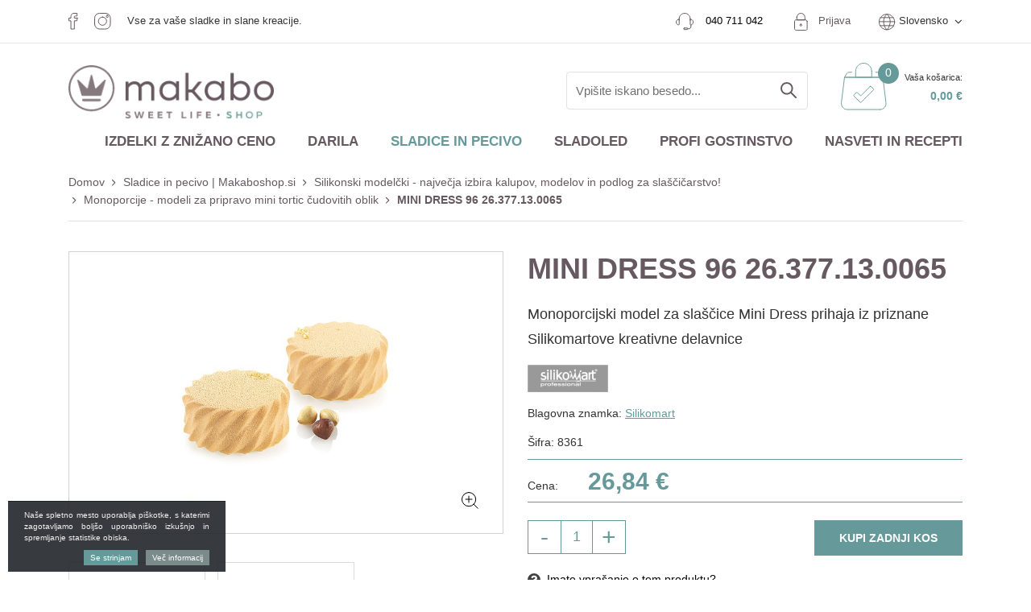

--- FILE ---
content_type: text/html; charset=UTF-8
request_url: https://www.makaboshop.si/mini-dress-96-26.377.13.0065
body_size: 34324
content:
<!DOCTYPE html>
<html lang="sl" prefix="og: http://ogp.me/ns#">

    <head>

    <meta charset="utf-8" />
    <meta name="viewport" content="width=device-width, initial-scale=1, shrink-to-fit=no" />
    <meta name="author" content="noviSplet.com" />
    <meta name="format-detection" content="telephone=no" />
    
    <link rel="apple-touch-icon" sizes="57x57" href="https://www.makaboshop.si/templates/makabo/favicon/apple-icon-57x57.png">
<link rel="apple-touch-icon" sizes="60x60" href="https://www.makaboshop.si/templates/makabo/favicon/apple-icon-60x60.png">
<link rel="apple-touch-icon" sizes="72x72" href="https://www.makaboshop.si/templates/makabo/favicon/apple-icon-72x72.png">
<link rel="apple-touch-icon" sizes="76x76" href="https://www.makaboshop.si/templates/makabo/favicon/apple-icon-76x76.png">
<link rel="apple-touch-icon" sizes="114x114" href="https://www.makaboshop.si/templates/makabo/favicon/apple-icon-114x114.png">
<link rel="apple-touch-icon" sizes="120x120" href="https://www.makaboshop.si/templates/makabo/favicon/apple-icon-120x120.png">
<link rel="apple-touch-icon" sizes="144x144" href="https://www.makaboshop.si/templates/makabo/favicon/apple-icon-144x144.png">
<link rel="apple-touch-icon" sizes="152x152" href="https://www.makaboshop.si/templates/makabo/favicon/apple-icon-152x152.png">
<link rel="apple-touch-icon" sizes="180x180" href="https://www.makaboshop.si/templates/makabo/favicon/apple-icon-180x180.png">
<link rel="icon" type="image/png" sizes="192x192"  href="https://www.makaboshop.si/templates/makabo/favicon/android-icon-192x192.png">
<link rel="icon" type="image/png" sizes="32x32" href="https://www.makaboshop.si/templates/makabo/favicon/favicon-32x32.png">
<link rel="icon" type="image/png" sizes="96x96" href="https://www.makaboshop.si/templates/makabo/favicon/favicon-96x96.png">
<link rel="icon" type="image/png" sizes="16x16" href="https://www.makaboshop.si/templates/makabo/favicon/favicon-16x16.png">

<meta name="msapplication-TileColor" content="#ffffff">
<meta name="msapplication-TileImage" content="https://www.makaboshop.si/templates/makabo/favicon/ms-icon-144x144.png">
<meta name="theme-color" content="#ffffff">
   
	<link rel="manifest" href="https://www.makaboshop.si/templates/makabo/favicon/manifest.json">
    
    <title>MINI DRESS 96 26.377.13.0065 | Monoporcije - modeli za pripravo mini tortic čudovitih oblik | Silikonski modelčki - največja izbira kalupov, modelov in podlog za slaščičarstvo! | Sladice in pecivo | Makaboshop.si | MAKABO d.o.o.</title>
    <meta name="description" content="MINI DRESS 96 26.377.13.0065" />
    <meta name="keywords" content="mini dress 96 26.377.13.0065, sladice in pecivo | makaboshop.si" />
    
    <meta property="og:locale" content="sl" />
    <meta property="og:type" content="website" />
    <meta property="og:title" content="MINI DRESS 96 26.377.13.0065 | Monoporcije - modeli za pripravo mini tortic čudovitih oblik | Silikonski modelčki - največja izbira kalupov, modelov in podlog za slaščičarstvo! | Sladice in pecivo | Makaboshop.si | MAKABO d.o.o." />
    <meta property="og:description" content="" />
    <meta property="og:url" content="https://www.makaboshop.si/mini-dress-96-26.377.13.0065" />
    <meta property="og:site_name" content="MAKABO d.o.o." />
            <meta property="og:image" content="https://www.makaboshop.si/modules/uploader/uploads/s_product/pics_s_product/mini_dress_slascica.jpg" />
    

    

    
        <!-- Google Tag Manager -->
        <script>(function(w,d,s,l,i){w[l]=w[l]||[];w[l].push({'gtm.start':
        new Date().getTime(),event:'gtm.js'});var f=d.getElementsByTagName(s)[0],
        j=d.createElement(s),dl=l!='dataLayer'?'&l='+l:'';j.async=true;j.src=
        'https://www.googletagmanager.com/gtm.js?id='+i+dl;f.parentNode.insertBefore(j,f);
        })(window,document,'script','dataLayer','GTM-KKWLJCV');</script>
        <!-- End Google Tag Manager -->
    


                 <link rel="alternate" hreflang="sl" href="https://www.makaboshop.si/mini-dress-96-26.377.13.0065" />
       
                 <link rel="alternate" hreflang="en" href="https://www.makaboshop.si/s_product3689" />
       
                 <link rel="alternate" hreflang="it" href="https://www.makaboshop.si/s_product3689.2" />
       
            
    <base href="https://www.makaboshop.si/" />

    
    
            <link rel="stylesheet" href="https://www.makaboshop.si/cache/css/ce3d3034c2e4e9199bb17ec0141420a4.css?ver=22">
    
    
    
</head>
    
    <body class="mct_lngg_sl">
        
        

        
        

    <!-- Google Tag Manager (noscript) -->
    <noscript><iframe src="https://www.googletagmanager.com/ns.html?id=GTM-KKWLJCV"
    height="0" width="0" style="display:none;visibility:hidden"></iframe></noscript>
    <!-- End Google Tag Manager (noscript) -->



<div id="mct_bodyloader"></div>


<header id="mct_header" class="mct_header">

    <div class="mct_head_top d-none d-lg-block">

        <div class="container">
            <div class="row">
                <div class="col-lg-12 mct_header_top_row">
                  
                                                                    
                            <div class="mct_social_icons">
                            
                                                                
                                    <div class="mct_icon">

                                        <a href="https://www.facebook.com/makabodoo/" target="_blank">
                                                                                            <img src="https://www.makaboshop.si//slir/q90/modules/uploader/uploads/site_socials/pics_site_socials/social_media_facebook.png" class="img-fluid" alt="Facebook" />
                                            
                                        </a>
                                    </div>
                                    
                                                                
                                    <div class="mct_icon">

                                        <a href="https://www.instagram.com/makaboshop/" target="_blank">
                                                                                            <img src="https://www.makaboshop.si//slir/q90/modules/uploader/uploads/site_socials/pics_site_socials/Group.png" class="img-fluid" alt="Instagram" />
                                            
                                        </a>
                                    </div>
                                    
                                                                <div>
                                    Vse za vaše sladke in slane kreacije.
                                </div>
                            </div>
                        
                                                    <div class="mct_head_top_sublinks">

                           
                           
                                                            <div id="top_contact_block" class="top_contact_block ">

          <div class="top_contact_box mct_phone">
                <a class="mct_tel" href="tel:+386 40 711 042">
            <img src="https://www.makaboshop.si/templates/makabo/assets/images/contact.png" >
			<span class="phone-link"><a class="" href="tel:+386 40 711 042"><span class="mct_text">040 711 042</span></a></span>
			
        </a>
           </div>
  
    
    <div class="top_contact_box mct_email">
        <a class="mct_email" href="mailto:shop@makabo.si"><i class="fa fa-envelope-o" aria-hidden="true"></i><span class="mct_text">shop@makabo.si</span></a>
    </div>

</div>
                                <div id="mct_user_block" class="mct_user_block">

    
        <div class="mct_user">

            <a class="mct_login" href="#" rel="mct_cstm_tooltip" title="Prijava" data-toggle="modal" data-target="#mct_register_modal">
                <div class="mct_login_icon_box">
                     <img src="https://www.makaboshop.si/templates/makabo/assets/images/lock.png" >
                </div>
                Prijava
            </a>

        </div>

    
</div>
                                
<div id="mct_lang_box" class="mct_lang_box dropdown lang">
   <img src="https://www.makaboshop.si/templates/makabo/assets/images/globe.png" >
    <ul>

                
                    
                
                    <li class="active">Slovensko</li>

                    
                        <div class="mct_subdrop">
                        
                            
                                                                
                            
                                                                
                                    <li class="option">
                                        <a href="https://www.makaboshop.si/?lang=en">Angleško</a>
                                    </li>

                                                                
                            
                                                                
                                    <li class="option">
                                        <a href="https://www.makaboshop.si/?lang=it">Italjansko</a>
                                    </li>

                                                                
                            
                        </div>

                    
                
            
                
            
                
            
        
    </ul>

</div>
                            
                         </div>
                  
               </div>
            </div>
         </div>
         <hr>
        <div class="container">
            <div class="row logo-row">

                <div class="col-xxl-3 col-xl-3 col-lg-3">

                    

                    <div id="mct_logo" class="mct_logo">

    <a href="https://www.makaboshop.si/?lang=sl">
        
        

        <img class="img-fluid" src="https://www.makaboshop.si/templates/makabo/assets/images/logo.png" alt="MAKABO d.o.o." />
        
    </a>
    
</div>

                </div>

                <div class="col-xxl-9 col-xl-9 col-lg-9">

                    <div class="mct_head_top_links">


                        <div class="row">

                            <div class="col-lg-12">

                                <div class="mct_head_top_subsublinks">

                                 

                                                                        
                                        <div id="mct_search" class="mct_search">
    
    <form method="get" action="https://www.makaboshop.si/" novalidate>
        
        <input type="hidden" name="lang" value="sl" />
        <input type="hidden" name="mod" value="search" />
        <input type="hidden" name="c" value="search" />
        <input type="text" class="search_text mct_ac" name="q" placeholder='Vpišite iskano besedo...' required />
        <button type="submit">
            <div class="mct_search_icon_box">
                <svg xmlns="http://www.w3.org/2000/svg" width="20.5" height="20.499" viewBox="0 0 20.5 20.499">
                    <path class="mct_search_icon" d="M-446.833,54.5l6,6Zm-12.5-5.5a7,7,0,0,1,7-7,7,7,0,0,1,7,7,7,7,0,0,1-7,7A7,7,0,0,1-459.333,49Z" transform="translate(460.333 -41)" fill="none" stroke="#e50019" stroke-linecap="round" stroke-linejoin="round" stroke-width="2"/>
                </svg>
            </div>
        </button>

    </form>
    <div class="ns-search-btn-wrap">
        <a href="#" target="" class="btn   ns-search-button" id="">
           </a>
    </div>
</div>
                            
                                    
                                                                            



<div id="active_cart" class="cart active_cart">

    <div class="cart-top d-none d-lg-block" onclick="window.location='https://www.makaboshop.si/?mod=store&c=cart&lang=sl'">
        <div class="mct_qcart_box mct_left">
           <img src="https://www.makaboshop.si/templates/makabo/assets/images/cart.png" alt="Košarica" />
             <span class="mct_count">0</span>
           
        </div>
        <div class="mct_qcart_box mct_right">
            <div class="mct_text">Vaša košarica:</div> 
            <div class="mct_amount">
                0,00 €
              
            </div>
        </div>
        
    </div>
    
    <div class="cart_top_mob d-lg-none" onclick="window.location='https://www.makaboshop.si/?mod=store&c=cart&lang=sl'">
        <div class="mct_qcart_box mct_left">
             <img src="https://www.makaboshop.si/templates/makabo/assets/images/cart.png" alt="Košarica" />
             <span class="mct_count">0</span>
        </div>
      
    </div>

    

    <div class="cart-open no-upsells mct_quick_cart">
        
        <div class="cart-open-wrap">

            
            <div class="cart-open-right" style="border:0;">

                
                <div class="mct_more">

                                            <p>Košarica je prazna</p>
                    
                </div>

                <div class="free_shipping_msg">
                    <div class="free_shipping free_shipping_msg">Brezplačna dostava za nakup nad 70 €</div>
                </div>

            </div>

        </div>

    </div>

</div>
                                    
                                </div>

                            </div>

                        </div>

                    </div>

                </div>
        
            </div>
        
        </div>
    
    </div>

        
        <div class="mct_head_bottom d-none d-lg-block">

            

            
                <div class="mct_head_bottom_sublinks">

                    <div class="container">

                        <div class="row">

                            <div class="col-md-12">

                                <div id="mct_main_menu" class="mct_main_menu">

    <div class="row">
        
        <div class="col-lg-12">
        
            <ul class="mct_main_menu_box">
                                  <li class="mct_menu_87  ">
                    
                        <a data-cat="87" href="spletna-razprodaja" >Izdelki z znižano ceno</a>
                    
                                                    
                    </li>
                
                
                  

                        
                            
                            <li class="mct_menu_367 dropdown ">

                                <a data-cat="367" href="darila-za-bozic" class="dropdown-toggle">Darila</a>
                            </li>

                        
                  
     
                
                  

                        
                            
                            <li class="mct_menu_38 dropdown  active">

                                <a data-cat="38" href="sladice-in-pecivo" class="dropdown-toggle">Sladice in pecivo</a>
                                <ul id="mct_dropmenu_cats" class="mct_cats_dropdown_menu mct_dropdown_menu dropdown-menu drop-1">

                                    <div class="row">

                                        
                                            <div class="col-lg-3 col-md-3">

                                                
                                                    <li class="submenu-title ">
                                                        
                                                        <a data-cat="43" href="surovine-za-pecivo-in-sladice" >SUROVINE ZA SLAŠČICE</a>
                                                    
                                                        
                                                            <ul id="mct_subdropmenu_43" class="mct_subdropdown_menu">
                                                            
                                                                <li class="mct_grid col-xl-12 col-lg-12">
                                                                            
                                                                    <ul class="mct_subcats_menu">
                                                                        
                                                                                                                                                
                                                                            
                                                                            
                                                                                <li class="">
                                                                                    <a data-cat="42" href="biskvit-na-hitro-praskaste-zmesi">Biskvit na hitro | Kreme | Makroni | Moussi | Palačinke | Vaflji</a>
                                                                                </li>

                                                                            
                                                
                                                                                                                                                
                                                                            
                                                                            
                                                                                <li class="">
                                                                                    <a data-cat="69" href="dekoracija-sladic">Sladka dekoracija</a>
                                                                                </li>

                                                                            
                                                
                                                                                                                                                
                                                                            
                                                                            
                                                                                <li class="">
                                                                                    <a data-cat="41" href="jedilne-barve-in-hostija-za-torto">Jedilne barve | Hostija za torto</a>
                                                                                </li>

                                                                            
                                                
                                                                                                                                                
                                                                            
                                                                            
                                                                                <li class="">
                                                                                    <a data-cat="377" href="jedilno-zlato">Jedilno zlato in srebro</a>
                                                                                </li>

                                                                            
                                                
                                                                                                                                                
                                                                            
                                                                            
                                                                                <li class="">
                                                                                    <a data-cat="44" href="jedilna-cokolada-za-peko-in-cokoladne-skodelice">Jedilna čokolada za peko | Kakav | Čokoladne skodelice</a>
                                                                                </li>

                                                                            
                                                
                                                                                                                                                
                                                                            
                                                                            
                                                                                <li class="">
                                                                                    <a data-cat="72" href="mascobe-kokosovo-olje-za-cvrtje-rastlinska-smetana">Maščobe in olja | Margarine | Rastlinska smetana</a>
                                                                                </li>

                                                                            
                                                
                                                                                                                                                
                                                                            
                                                                            
                                                                                <li class="">
                                                                                    <a data-cat="67" href="namazi-polnila-paste-za-sladice-in-pecivo">Namazi | Polnila | Paste</a>
                                                                                </li>

                                                                            
                                                
                                                                                                                                                
                                                                            
                                                                            
                                                                                <li class="">
                                                                                    <a data-cat="68" href="prelivi-za-torte">Prelivi za torte</a>
                                                                                </li>

                                                                            
                                                
                                                                                                                                                
                                                                            
                                                                            
                                                                                <li class="">
                                                                                    <a data-cat="71" href="sladkorji-in-sladila">Sladkorji in sladila</a>
                                                                                </li>

                                                                            
                                                
                                                                                                                                                
                                                                            
                                                                            
                                                                                <li class="">
                                                                                    <a data-cat="70" href="slascicarski-izdelki-iz-testa">Izdelki iz testa, predpečeni</a>
                                                                                </li>

                                                                            
                                                
                                                                                                                                                
                                                                            
                                                                            
                                                                                <li class="">
                                                                                    <a data-cat="73" href="zelatina-jedilna">Želatina, strjevalci in ostali dodatki za zgostitev</a>
                                                                                </li>

                                                                            
                                                
                                                                                                                                                
                                                                            
                                                                            
                                                                                <li class="">
                                                                                    <a data-cat="392" href="sladkorna-ticina-masa">Fondant ali sladkorne masa za prekrivanje torte</a>
                                                                                </li>

                                                                            
                                                
                                                                                                                                                
                                                                    </ul>

                                                                </li>

                                                            </ul>

                                                        
                                                    </li>

                                                
                                             </div>

                                        
                                            <div class="col-lg-3 col-md-3">

                                                
                                                    <li class="submenu-title ">
                                                        
                                                        <a data-cat="45" href="slascicarski-pripomocki" >SLAŠČIČARSKI PRIPOMOČKI</a>
                                                    
                                                        
                                                            <ul id="mct_subdropmenu_45" class="mct_subdropdown_menu">
                                                            
                                                                <li class="mct_grid col-xl-12 col-lg-12">
                                                                            
                                                                    <ul class="mct_subcats_menu">
                                                                        
                                                                                                                                                
                                                                            
                                                                            
                                                                                <li class="">
                                                                                    <a data-cat="77" href="inox-posode">Inox posode</a>
                                                                                </li>

                                                                            
                                                
                                                                                                                                                
                                                                            
                                                                            
                                                                                <li class="">
                                                                                    <a data-cat="79" href="plinski-gorilniki-flambiranje">Gorilnik za flambiranje</a>
                                                                                </li>

                                                                            
                                                
                                                                                                                                                
                                                                            
                                                                            
                                                                                <li class="">
                                                                                    <a data-cat="75" href="kuhinjske-rokavice">Kuhinjske rokavice | Rokavice za žar</a>
                                                                                </li>

                                                                            
                                                
                                                                                                                                                
                                                                            
                                                                            
                                                                                <li class="">
                                                                                    <a data-cat="76" href="metlice-za-stepanje-lopatke-in-copici">Metlice za stepanje in čopiči za mazanje</a>
                                                                                </li>

                                                                            
                                                
                                                                                                                                                
                                                                            
                                                                            
                                                                                <li class="">
                                                                                    <a data-cat="264" href="izsekovalci-za-testo">Modelčki za piškote (kompleti in plošče)</a>
                                                                                </li>

                                                                            
                                                
                                                                                                                                                
                                                                            
                                                                            
                                                                                <li class="">
                                                                                    <a data-cat="380" href="modeli-za-samrole">Modeli za šamrole</a>
                                                                                </li>

                                                                            
                                                
                                                                                                                                                
                                                                            
                                                                            
                                                                                <li class="">
                                                                                    <a data-cat="74" href="pekaci-modeli-in-vozicki">Pekači in obroči za peko</a>
                                                                                </li>

                                                                            
                                                
                                                                                                                                                
                                                                            
                                                                            
                                                                                <li class="">
                                                                                    <a data-cat="46" href="pripomocki-za-okrasevanje-tort">Pripomočki za dekoracijo tort</a>
                                                                                </li>

                                                                            
                                                
                                                                                                                                                
                                                                            
                                                                            
                                                                                <li class="">
                                                                                    <a data-cat="80" href="pripomocki-za-predstavitev-peciva">Pripomočki za predstavitev peciva in tort</a>
                                                                                </li>

                                                                            
                                                
                                                                                                                                                
                                                                            
                                                                            
                                                                                <li class="">
                                                                                    <a data-cat="78" href="razni-pripomocki-posode-rezala">Različni pripomočki, posode, rezala</a>
                                                                                </li>

                                                                            
                                                
                                                                                                                                                
                                                                            
                                                                            
                                                                                <li class="">
                                                                                    <a data-cat="274" href="silikonske-podloge">Silikonske podloge za peko</a>
                                                                                </li>

                                                                            
                                                
                                                                                                                                                
                                                                            
                                                                            
                                                                                <li class="">
                                                                                    <a data-cat="47" href="tehtnice-in-vbodni-termometri">Tehtnice, vbodni termometri in ostala merila</a>
                                                                                </li>

                                                                            
                                                
                                                                                                                                                
                                                                            
                                                                            
                                                                                <li class="">
                                                                                    <a data-cat="275" href="termo-posode-za-hrano-sladice">Termo posode za slaščice</a>
                                                                                </li>

                                                                            
                                                
                                                                                                                                                
                                                                            
                                                                            
                                                                                <li class="">
                                                                                    <a data-cat="431" href="termoformirani-kalupi-za-cokoladne-izdelke">Termoformirani kalupi za čokoladne izdelke</a>
                                                                                </li>

                                                                            
                                                
                                                                                                                                                
                                                                            
                                                                            
                                                                                <li class="">
                                                                                    <a data-cat="384" href="polikarbonatni-modeli">Polikarbonatni modeli za čokolado in ostalo čokoladno orodje</a>
                                                                                </li>

                                                                            
                                                
                                                                                                                                                
                                                                            
                                                                            
                                                                                <li class="">
                                                                                    <a data-cat="354" href="vozicki-za-peko">Vozički</a>
                                                                                </li>

                                                                            
                                                
                                                                                                                                                
                                                                    </ul>

                                                                </li>

                                                            </ul>

                                                        
                                                    </li>

                                                
                                             </div>

                                        
                                            <div class="col-lg-3 col-md-3">

                                                
                                                    <li class="submenu-title  active">
                                                        
                                                        <a data-cat="48" href="silikonski-modeli-za-peko" >SILIKONSKI MODELČKI ZA PEKO</a>
                                                    
                                                        
                                                            <ul id="mct_subdropmenu_48" class="mct_subdropdown_menu">
                                                            
                                                                <li class="mct_grid col-xl-12 col-lg-12">
                                                                            
                                                                    <ul class="mct_subcats_menu">
                                                                        
                                                                                                                                                
                                                                            
                                                                            
                                                                                <li class="">
                                                                                    <a data-cat="49" href="velika-noc">Velika noč</a>
                                                                                </li>

                                                                            
                                                
                                                                                                                                                
                                                                            
                                                                            
                                                                                <li class="">
                                                                                    <a data-cat="50" href="valentinovi-srcki">Valentinovo</a>
                                                                                </li>

                                                                            
                                                
                                                                                                                                                
                                                                            
                                                                            
                                                                                <li class="">
                                                                                    <a data-cat="81" href="bozicne-sladice-in-novo-leto">Božič in novo leto</a>
                                                                                </li>

                                                                            
                                                
                                                                                                                                                
                                                                            
                                                                            
                                                                                <li class=" active">
                                                                                    <a data-cat="83" href="silikonski-modelcki-monoporcije">Monoporcije</a>
                                                                                </li>

                                                                            
                                                
                                                                                                                                                
                                                                            
                                                                            
                                                                                <li class="">
                                                                                    <a data-cat="84" href="silikonski-modeli-za-peko-60x40">Profesionalni modeli 60x40cm</a>
                                                                                </li>

                                                                            
                                                
                                                                                                                                                
                                                                            
                                                                            
                                                                                <li class="">
                                                                                    <a data-cat="85" href="cokoladne-praline">Modelčki za praline</a>
                                                                                </li>

                                                                            
                                                
                                                                                                                                                
                                                                            
                                                                            
                                                                                <li class="">
                                                                                    <a data-cat="86" href="klasicni-silikonski-modeli">Klasika</a>
                                                                                </li>

                                                                            
                                                
                                                                                                                                                
                                                                            
                                                                            
                                                                                <li class="">
                                                                                    <a data-cat="87" href="reliefni-modeli-iz-silikona">Silikonski izdelki za reliefe</a>
                                                                                </li>

                                                                            
                                                
                                                                                                                                                
                                                                            
                                                                            
                                                                                <li class="">
                                                                                    <a data-cat="96" href="podolgovati-pekaci-iz-silikona">Podolgovati modeli</a>
                                                                                </li>

                                                                            
                                                
                                                                                                                                                
                                                                            
                                                                            
                                                                                <li class="">
                                                                                    <a data-cat="88" href="silikonske-podloge-za-sladice">Silikonske podloge</a>
                                                                                </li>

                                                                            
                                                
                                                                                                                                                
                                                                            
                                                                            
                                                                                <li class="">
                                                                                    <a data-cat="97" href="3d-modeli-iz-silikona">3D modeli</a>
                                                                                </li>

                                                                            
                                                
                                                                                                                                                
                                                                            
                                                                            
                                                                                <li class="">
                                                                                    <a data-cat="364" href="modeli-za-torte-silikonski">Silikonski modeli za torte</a>
                                                                                </li>

                                                                            
                                                
                                                                                                                                                
                                                                            
                                                                            
                                                                                <li class="">
                                                                                    <a data-cat="89" href="kalupi-za-naravne-oblike">Kalupi za naravne oblike</a>
                                                                                </li>

                                                                            
                                                
                                                                                                                                                
                                                                            
                                                                            
                                                                                <li class="">
                                                                                    <a data-cat="383" href="podloge-za-sladkorno-cipko">Podlage za sladkorno čipko</a>
                                                                                </li>

                                                                            
                                                
                                                                                                                                                
                                                                            
                                                                            
                                                                                <li class="">
                                                                                    <a data-cat="443" href="kalupi-za-geometrijske-oblike">Kalupi za geometrijske oblike</a>
                                                                                </li>

                                                                            
                                                
                                                                                                                                                
                                                                            
                                                                            
                                                                                <li class="">
                                                                                    <a data-cat="460" href="silikonske-sablone-za-dekoriranje-kroznikov">Silikonske šablone za dekoriranje krožnikov</a>
                                                                                </li>

                                                                            
                                                
                                                                                                                                                
                                                                    </ul>

                                                                </li>

                                                            </ul>

                                                        
                                                    </li>

                                                
                                             </div>

                                        
                                            <div class="col-lg-3 col-md-3">

                                                
                                                    <li class="submenu-title ">
                                                        
                                                        <a data-cat="51" href="slascicarska-oprema-in-aparati" >APARATI IN OPREMA</a>
                                                    
                                                        
                                                            <ul id="mct_subdropmenu_51" class="mct_subdropdown_menu">
                                                            
                                                                <li class="mct_grid col-xl-12 col-lg-12">
                                                                            
                                                                    <ul class="mct_subcats_menu">
                                                                        
                                                                                                                                                
                                                                            
                                                                            
                                                                                <li class="">
                                                                                    <a data-cat="94" href="aparati-za-palacinke">Aparati za palačinke</a>
                                                                                </li>

                                                                            
                                                
                                                                                                                                                
                                                                            
                                                                            
                                                                                <li class="">
                                                                                    <a data-cat="52" href="nadpultne-vitrine">Nadpultne vitrine</a>
                                                                                </li>

                                                                            
                                                
                                                                                                                                                
                                                                            
                                                                            
                                                                                <li class="">
                                                                                    <a data-cat="91" href="palicni-mikserji">Palični mikserji</a>
                                                                                </li>

                                                                            
                                                
                                                                                                                                                
                                                                            
                                                                            
                                                                                <li class="">
                                                                                    <a data-cat="93" href="aparati-za-peko-vafljev">Pekač za vaflje</a>
                                                                                </li>

                                                                            
                                                
                                                                                                                                                
                                                                            
                                                                            
                                                                                <li class="">
                                                                                    <a data-cat="92" href="planetarni-mesalci">Planetarni mešalec</a>
                                                                                </li>

                                                                            
                                                
                                                                                                                                                
                                                                            
                                                                            
                                                                                <li class="">
                                                                                    <a data-cat="379" href="stroj-za-valjanje-testa">Stroj za valjanje testa in aparat za oblikovanje testenih kroglic</a>
                                                                                </li>

                                                                            
                                                
                                                                                                                                                
                                                                            
                                                                            
                                                                                <li class="">
                                                                                    <a data-cat="430" href="airbrush-kompleti-naprave-in-dodatki">Airbrush - kompleti, kompresorji in dodatki zanje</a>
                                                                                </li>

                                                                            
                                                
                                                                                                                                                
                                                                            
                                                                            
                                                                                <li class="">
                                                                                    <a data-cat="444" href="cokoladne-temperirke">Čokoladne temperirke</a>
                                                                                </li>

                                                                            
                                                
                                                                                                                                                
                                                                            
                                                                            
                                                                                <li class="">
                                                                                    <a data-cat="445" href="aparat-za-rezanje-slascic-kitara">Aparat za rezanje slaščic (kitara)</a>
                                                                                </li>

                                                                            
                                                
                                                                                                                                                
                                                                    </ul>

                                                                </li>

                                                            </ul>

                                                        
                                                    </li>

                                                
                                             </div>

                                        
                                            <div class="col-lg-3 col-md-3">

                                                
                                                    <li class="submenu-title ">
                                                        
                                                        <a data-cat="53" href="potrosni-material" >POTROŠNI MATERIAL</a>
                                                    
                                                        
                                                            <ul id="mct_subdropmenu_53" class="mct_subdropdown_menu">
                                                            
                                                                <li class="mct_grid col-xl-12 col-lg-12">
                                                                            
                                                                    <ul class="mct_subcats_menu">
                                                                        
                                                                                                                                                
                                                                            
                                                                            
                                                                                <li class="">
                                                                                    <a data-cat="279" href="plasticni-loncki-za-sladice">Plastični lončki, kozarčki in posodice za sladice</a>
                                                                                </li>

                                                                            
                                                
                                                                                                                                                
                                                                            
                                                                            
                                                                                <li class="">
                                                                                    <a data-cat="54" href="acetatna-folija">Acetatna folija</a>
                                                                                </li>

                                                                            
                                                
                                                                                                                                                
                                                                            
                                                                            
                                                                                <li class="">
                                                                                    <a data-cat="98" href="embalaza-za-pecivo">Embalaža za pecivo</a>
                                                                                </li>

                                                                            
                                                
                                                                                                                                                
                                                                            
                                                                            
                                                                                <li class="">
                                                                                    <a data-cat="371" href="palcke-za-popse-in-ostale-malenkosti">Palčke za popse in ostale malenkosti</a>
                                                                                </li>

                                                                            
                                                
                                                                                                                                                
                                                                            
                                                                            
                                                                                <li class="">
                                                                                    <a data-cat="422" href="folije-in-pole-peki-papir-alu-in-plasticna-folija">Posebne folije in pole za peko ali zavijanje</a>
                                                                                </li>

                                                                            
                                                
                                                                                                                                                
                                                                    </ul>

                                                                </li>

                                                            </ul>

                                                        
                                                    </li>

                                                
                                             </div>

                                                                            
                                    </div>

                                </ul>
                               

                                                            </li>

                        
                  
     
                
                  

                        
                            
                            <li class="mct_menu_39 dropdown ">

                                <a data-cat="39" href="sladoled" class="dropdown-toggle">Sladoled</a>
                                <ul id="mct_dropmenu_cats" class="mct_cats_dropdown_menu mct_dropdown_menu dropdown-menu drop-1">

                                    <div class="row">

                                        
                                            <div class="col-lg-3 col-md-3">

                                                
                                                    <li class="submenu-title ">
                                                        
                                                        <a data-cat="57" href="surovine-za-sladoled" >SUROVINE ZA SLADOLED</a>
                                                    
                                                        
                                                            <ul id="mct_subdropmenu_57" class="mct_subdropdown_menu">
                                                            
                                                                <li class="mct_grid col-xl-12 col-lg-12">
                                                                            
                                                                    <ul class="mct_subcats_menu">
                                                                        
                                                                                                                                                
                                                                            
                                                                            
                                                                                <li class="">
                                                                                    <a data-cat="58" href="sladoledne-baze">Sladoledne baze</a>
                                                                                </li>

                                                                            
                                                
                                                                                                                                                
                                                                            
                                                                            
                                                                                <li class="">
                                                                                    <a data-cat="109" href="sladoledne-paste">Sladoledne paste</a>
                                                                                </li>

                                                                            
                                                
                                                                                                                                                
                                                                            
                                                                            
                                                                                <li class="">
                                                                                    <a data-cat="110" href="sladoledni-prelivi">Preliv za sladoled</a>
                                                                                </li>

                                                                            
                                                
                                                                                                                                                
                                                                            
                                                                            
                                                                                <li class="">
                                                                                    <a data-cat="478" href="sladoledni-parfumi">Sladoledni parfumi</a>
                                                                                </li>

                                                                            
                                                
                                                                                                                                                
                                                                            
                                                                            
                                                                                <li class="">
                                                                                    <a data-cat="113" href="sladoledna-dekoracija">Sladoledna dekoracija</a>
                                                                                </li>

                                                                            
                                                
                                                                                                                                                
                                                                            
                                                                            
                                                                                <li class="">
                                                                                    <a data-cat="114" href="korneti-in-holipi">Korneti in holipi</a>
                                                                                </li>

                                                                            
                                                
                                                                                                                                                
                                                                            
                                                                            
                                                                                <li class="">
                                                                                    <a data-cat="103" href="nepogresljivi-dodatki-za-sladoled">Dodatki za sladoled</a>
                                                                                </li>

                                                                            
                                                
                                                                                                                                                
                                                                            
                                                                            
                                                                                <li class="">
                                                                                    <a data-cat="301" href="sladoled-brez-sladkorja">Sladoled brez dodanega sladkorja</a>
                                                                                </li>

                                                                            
                                                
                                                                                                                                                
                                                                            
                                                                            
                                                                                <li class="">
                                                                                    <a data-cat="303" href="sladoledni-praski-obrtni-sladoled">Praškasti izdelki za obrtni sladoled (prah za sladoled)</a>
                                                                                </li>

                                                                            
                                                
                                                                                                                                                
                                                                            
                                                                            
                                                                                <li class="">
                                                                                    <a data-cat="304" href="praski-za-tocen-sladoled">Točen sladoled v prahu</a>
                                                                                </li>

                                                                            
                                                
                                                                                                                                                
                                                                            
                                                                            
                                                                                <li class="">
                                                                                    <a data-cat="305" href="cokoladni-sladoled-cuzco">Čokoladni sladoled Cuzco in Monorigine</a>
                                                                                </li>

                                                                            
                                                
                                                                                                                                                
                                                                            
                                                                            
                                                                                <li class="">
                                                                                    <a data-cat="105" href="sadni-pireji">Sadni pireji</a>
                                                                                </li>

                                                                            
                                                
                                                                                                                                                
                                                                            
                                                                            
                                                                                <li class="">
                                                                                    <a data-cat="111" href="sladoledne-lucke-baze-in-oblivi">Surovine za sladoledne lučke in oblivi za popse</a>
                                                                                </li>

                                                                            
                                                
                                                                                                                                                
                                                                            
                                                                            
                                                                                <li class="">
                                                                                    <a data-cat="112" href="sladoledne-tube">Sladoledne tube</a>
                                                                                </li>

                                                                            
                                                
                                                                                                                                                
                                                                            
                                                                            
                                                                                <li class="">
                                                                                    <a data-cat="439" href="sladoledni-kompleti">Sladoledni kompleti</a>
                                                                                </li>

                                                                            
                                                
                                                                                                                                                
                                                                            
                                                                            
                                                                                <li class="">
                                                                                    <a data-cat="447" href="sladoledni-piskoti">Sladoledni piškoti in sendviči</a>
                                                                                </li>

                                                                            
                                                
                                                                                                                                                
                                                                    </ul>

                                                                </li>

                                                            </ul>

                                                        
                                                    </li>

                                                
                                             </div>

                                        
                                            <div class="col-lg-3 col-md-3">

                                                
                                                    <li class="submenu-title ">
                                                        
                                                        <a data-cat="59" href="pripomocki-za-izdelavo-sladoleda" >PRIPOMOČKI ZA SLADOLED</a>
                                                    
                                                        
                                                            <ul id="mct_subdropmenu_59" class="mct_subdropdown_menu">
                                                            
                                                                <li class="mct_grid col-xl-12 col-lg-12">
                                                                            
                                                                    <ul class="mct_subcats_menu">
                                                                        
                                                                                                                                                
                                                                            
                                                                            
                                                                                <li class="">
                                                                                    <a data-cat="115" href="tehtnice-in-vbodni-termometri-za-sladoled">Tehtnice in vbodni termometri</a>
                                                                                </li>

                                                                            
                                                
                                                                                                                                                
                                                                            
                                                                            
                                                                                <li class="">
                                                                                    <a data-cat="117" href="plasticni-pripomocki-in-posode-za-izdelavo-sladoleda">Plastični pripomočki in posode</a>
                                                                                </li>

                                                                            
                                                
                                                                                                                                                
                                                                            
                                                                            
                                                                                <li class="">
                                                                                    <a data-cat="60" href="banjice-za-sladoled">Banjice za sladoled</a>
                                                                                </li>

                                                                            
                                                
                                                                                                                                                
                                                                            
                                                                            
                                                                                <li class="">
                                                                                    <a data-cat="368" href="posode-za-pranje-sladolednih-klesc-pipe-za-posode">Posode za pranje sladolednih klešč, pipe za posode</a>
                                                                                </li>

                                                                            
                                                
                                                                                                                                                
                                                                            
                                                                            
                                                                                <li class="">
                                                                                    <a data-cat="116" href="lopatice-in-klesce-za-sladoled">Klešče za sladoled, lopatke in ostale zajemalke za sladoled</a>
                                                                                </li>

                                                                            
                                                
                                                                                                                                                
                                                                            
                                                                            
                                                                                <li class="">
                                                                                    <a data-cat="119" href="stojala">Stojala za lažjo prodajo sladoleda</a>
                                                                                </li>

                                                                            
                                                
                                                                                                                                                
                                                                            
                                                                            
                                                                                <li class="">
                                                                                    <a data-cat="120" href="napisi-za-sladoled">Napisi za sladoled</a>
                                                                                </li>

                                                                            
                                                
                                                                                                                                                
                                                                            
                                                                            
                                                                                <li class="">
                                                                                    <a data-cat="121" href="stekleni-kozarci-za-sladoledne-kupe">Stekleni kozarci za sladice</a>
                                                                                </li>

                                                                            
                                                
                                                                                                                                                
                                                                            
                                                                            
                                                                                <li class="">
                                                                                    <a data-cat="365" href="keramicne-posodice-za-sladoled">Skodelice za sladoled iz stekla in keramike</a>
                                                                                </li>

                                                                            
                                                
                                                                                                                                                
                                                                            
                                                                            
                                                                                <li class="">
                                                                                    <a data-cat="118" href="termoboxi-za-sladoled">Termoboxi za sladoled</a>
                                                                                </li>

                                                                            
                                                
                                                                                                                                                
                                                                    </ul>

                                                                </li>

                                                            </ul>

                                                        
                                                    </li>

                                                
                                             </div>

                                        
                                            <div class="col-lg-3 col-md-3">

                                                
                                                    <li class="submenu-title ">
                                                        
                                                        <a data-cat="61" href="silikonski-modeli-sladoled" >SILIKONSKI MODELI ZA SLADOLED</a>
                                                    
                                                        
                                                            <ul id="mct_subdropmenu_61" class="mct_subdropdown_menu">
                                                            
                                                                <li class="mct_grid col-xl-12 col-lg-12">
                                                                            
                                                                    <ul class="mct_subcats_menu">
                                                                        
                                                                                                                                                
                                                                            
                                                                            
                                                                                <li class="">
                                                                                    <a data-cat="62" href="sladoledne-lucke">Modelčki za sladoled in lučke</a>
                                                                                </li>

                                                                            
                                                
                                                                                                                                                
                                                                            
                                                                            
                                                                                <li class="">
                                                                                    <a data-cat="122" href="mini-sladoledne-lucke">Mini sladoledne lučke</a>
                                                                                </li>

                                                                            
                                                
                                                                                                                                                
                                                                            
                                                                            
                                                                                <li class="">
                                                                                    <a data-cat="123" href="top-ice">Silikonski kalupi za sladoledne banjice</a>
                                                                                </li>

                                                                            
                                                
                                                                                                                                                
                                                                            
                                                                            
                                                                                <li class="">
                                                                                    <a data-cat="124" href="ostali-silikonski-modeli">Ostali silikonski modeli</a>
                                                                                </li>

                                                                            
                                                
                                                                                                                                                
                                                                            
                                                                            
                                                                                <li class="">
                                                                                    <a data-cat="449" href="plasticni-modelcki-za-ledenke-na-palcki">Plastični modelčki za ledenke na palčki</a>
                                                                                </li>

                                                                            
                                                
                                                                                                                                                
                                                                    </ul>

                                                                </li>

                                                            </ul>

                                                        
                                                    </li>

                                                
                                             </div>

                                        
                                            <div class="col-lg-3 col-md-3">

                                                
                                                    <li class="submenu-title ">
                                                        
                                                        <a data-cat="63" href="sladoledarska-oprema" >SLADOLEDARSKA OPREMA IN APARATI</a>
                                                    
                                                        
                                                            <ul id="mct_subdropmenu_63" class="mct_subdropdown_menu">
                                                            
                                                                <li class="mct_grid col-xl-12 col-lg-12">
                                                                            
                                                                    <ul class="mct_subcats_menu">
                                                                        
                                                                                                                                                
                                                                            
                                                                            
                                                                                <li class="">
                                                                                    <a data-cat="374" href="aparati-za-stepeno-smetano">Aparat za smetano</a>
                                                                                </li>

                                                                            
                                                
                                                                                                                                                
                                                                            
                                                                            
                                                                                <li class="">
                                                                                    <a data-cat="126" href="palicni-mesalniki">Palični mešalniki</a>
                                                                                </li>

                                                                            
                                                
                                                                                                                                                
                                                                            
                                                                            
                                                                                <li class="">
                                                                                    <a data-cat="125" href="aparati-za-topljenje-cokolade">Aparati za taljenje čokolade</a>
                                                                                </li>

                                                                            
                                                
                                                                                                                                                
                                                                            
                                                                            
                                                                                <li class="">
                                                                                    <a data-cat="355" href="cokoladna-fontana-sladoled">Čokoladna fontana in aparati za ogrevane prelive</a>
                                                                                </li>

                                                                            
                                                
                                                                                                                                                
                                                                            
                                                                            
                                                                                <li class="">
                                                                                    <a data-cat="450" href="aparati-za-posebne-sladolede">Aparati za posebne sladolede</a>
                                                                                </li>

                                                                            
                                                
                                                                                                                                                
                                                                            
                                                                            
                                                                                <li class="">
                                                                                    <a data-cat="451" href="inox-pulti-mize-in-police">Inox pulti, mize, police in omare</a>
                                                                                </li>

                                                                            
                                                
                                                                                                                                                
                                                                            
                                                                            
                                                                                <li class="">
                                                                                    <a data-cat="452" href="pripomocki-za-shranjevanje-razsutih-surovin">Pripomočki za shranjevanje razsutih surovin</a>
                                                                                </li>

                                                                            
                                                
                                                                                                                                                
                                                                    </ul>

                                                                </li>

                                                            </ul>

                                                        
                                                    </li>

                                                
                                             </div>

                                        
                                            <div class="col-lg-3 col-md-3">

                                                
                                                    <li class="submenu-title ">
                                                        
                                                        <a data-cat="65" href="repromaterial-material-za-sladoled" >POTROŠNI MATERIAL</a>
                                                    
                                                        
                                                            <ul id="mct_subdropmenu_65" class="mct_subdropdown_menu">
                                                            
                                                                <li class="mct_grid col-xl-12 col-lg-12">
                                                                            
                                                                    <ul class="mct_subcats_menu">
                                                                        
                                                                                                                                                
                                                                            
                                                                            
                                                                                <li class="">
                                                                                    <a data-cat="363" href="okraski-za-sladoled-in-sladoledne-ter-sadne-kupe">Okraski za sladoled in sladoledne ter sadne kupe</a>
                                                                                </li>

                                                                            
                                                
                                                                                                                                                
                                                                            
                                                                            
                                                                                <li class="">
                                                                                    <a data-cat="335" href="palcke-za-sladoled">Lesene palčke za sladoledne lučke in lesene žličke</a>
                                                                                </li>

                                                                            
                                                
                                                                                                                                                
                                                                            
                                                                            
                                                                                <li class="">
                                                                                    <a data-cat="129" href="papirnata-galanterija">Papirnata galanterija</a>
                                                                                </li>

                                                                            
                                                
                                                                                                                                                
                                                                            
                                                                            
                                                                                <li class="">
                                                                                    <a data-cat="130" href="plasticna-galanterija">Plastična galanterija</a>
                                                                                </li>

                                                                            
                                                
                                                                                                                                                
                                                                            
                                                                            
                                                                                <li class="">
                                                                                    <a data-cat="131" href="biorazgradljivi-izdelki-za-sladoled">Biorazgradljivi ali pralni izdelki za sladoled</a>
                                                                                </li>

                                                                            
                                                
                                                                                                                                                
                                                                    </ul>

                                                                </li>

                                                            </ul>

                                                        
                                                    </li>

                                                
                                             </div>

                                                                            
                                    </div>

                                </ul>
                               

                                                            </li>

                        
                  
     
                
                  

                        
                            
                            <li class="mct_menu_40 dropdown ">

                                <a data-cat="40" href="horeca" class="dropdown-toggle">Profi gostinstvo</a>
                                <ul id="mct_dropmenu_cats" class="mct_cats_dropdown_menu mct_dropdown_menu dropdown-menu drop-1">

                                    <div class="row">

                                        
                                            <div class="col-lg-3 col-md-3">

                                                
                                                    <li class="submenu-title ">
                                                        
                                                        <a data-cat="140" href="aparati-horeca" >APARATI ZA JEDI</a>
                                                    
                                                        
                                                            <ul id="mct_subdropmenu_140" class="mct_subdropdown_menu">
                                                            
                                                                <li class="mct_grid col-xl-12 col-lg-12">
                                                                            
                                                                    <ul class="mct_subcats_menu">
                                                                        
                                                                                                                                                
                                                                            
                                                                            
                                                                                <li class="">
                                                                                    <a data-cat="169" href="pekaci-za-vaflje">Aparati za peko vafljev</a>
                                                                                </li>

                                                                            
                                                
                                                                                                                                                
                                                                            
                                                                            
                                                                                <li class="">
                                                                                    <a data-cat="175" href="aparat-za-hot-dog">Aparat za hot dog</a>
                                                                                </li>

                                                                            
                                                
                                                                                                                                                
                                                                            
                                                                            
                                                                                <li class="">
                                                                                    <a data-cat="164" href="aparati-za-temperiranje-cokolade">Aparati za topljenje čokolade</a>
                                                                                </li>

                                                                            
                                                
                                                                                                                                                
                                                                            
                                                                            
                                                                                <li class="">
                                                                                    <a data-cat="376" href="drobilci-ledu">Drobilec ledu</a>
                                                                                </li>

                                                                            
                                                
                                                                                                                                                
                                                                            
                                                                            
                                                                                <li class="">
                                                                                    <a data-cat="173" href="friteze">Friteza na olje</a>
                                                                                </li>

                                                                            
                                                
                                                                                                                                                
                                                                            
                                                                            
                                                                                <li class="">
                                                                                    <a data-cat="174" href="steklokeramicne-plosce">Indukcijske plošče</a>
                                                                                </li>

                                                                            
                                                
                                                                                                                                                
                                                                            
                                                                            
                                                                                <li class="">
                                                                                    <a data-cat="436" href="mikrovalovke">Mikrovalovke</a>
                                                                                </li>

                                                                            
                                                
                                                                                                                                                
                                                                            
                                                                            
                                                                                <li class="">
                                                                                    <a data-cat="165" href="profesionalni-palicni-mikserji">Palični mikserji</a>
                                                                                </li>

                                                                            
                                                
                                                                                                                                                
                                                                            
                                                                            
                                                                                <li class="">
                                                                                    <a data-cat="170" href="pekaci-za-palacinke">Pekač za palačinke</a>
                                                                                </li>

                                                                            
                                                
                                                                                                                                                
                                                                            
                                                                            
                                                                                <li class="">
                                                                                    <a data-cat="171" href="planetarni-mesalci-za-testo">Planetarni mešalci</a>
                                                                                </li>

                                                                            
                                                
                                                                                                                                                
                                                                            
                                                                            
                                                                                <li class="">
                                                                                    <a data-cat="177" href="profesionalne-salamoreznice">Salamoreznice</a>
                                                                                </li>

                                                                            
                                                
                                                                                                                                                
                                                                            
                                                                            
                                                                                <li class="">
                                                                                    <a data-cat="172" href="spiralni-mesalci">Spiralni mešalci za testo</a>
                                                                                </li>

                                                                            
                                                
                                                                                                                                                
                                                                            
                                                                            
                                                                                <li class="">
                                                                                    <a data-cat="167" href="toasterji">Toasterji in pečice za sendviče</a>
                                                                                </li>

                                                                            
                                                
                                                                                                                                                
                                                                            
                                                                            
                                                                                <li class="">
                                                                                    <a data-cat="475" href="namizni-elektricni-zari">Namizni električni žari</a>
                                                                                </li>

                                                                            
                                                
                                                                                                                                                
                                                                    </ul>

                                                                </li>

                                                            </ul>

                                                        
                                                    </li>

                                                
                                                    <li class="submenu-title ">
                                                        
                                                        <a data-cat="390" href="aparati-pijace-horeca" >APARATI ZA PIJAČE</a>
                                                    
                                                        
                                                            <ul id="mct_subdropmenu_390" class="mct_subdropdown_menu">
                                                            
                                                                <li class="mct_grid col-xl-12 col-lg-12">
                                                                            
                                                                    <ul class="mct_subcats_menu">
                                                                        
                                                                                                                                                
                                                                            
                                                                            
                                                                                <li class="">
                                                                                    <a data-cat="391" href="aparati-za-hladne-napitke">Aparati za hladne napitke</a>
                                                                                </li>

                                                                            
                                                
                                                                                                                                                
                                                                            
                                                                            
                                                                                <li class="">
                                                                                    <a data-cat="389" href="aparati-za-granito">Aparat za granito</a>
                                                                                </li>

                                                                            
                                                
                                                                                                                                                
                                                                            
                                                                            
                                                                                <li class="">
                                                                                    <a data-cat="373" href="aparati-za-smetano">Aparat za smetano</a>
                                                                                </li>

                                                                            
                                                
                                                                                                                                                
                                                                            
                                                                            
                                                                                <li class="">
                                                                                    <a data-cat="163" href="aparati-za-vroco-cokolado">Aparati za vročo čokolado</a>
                                                                                </li>

                                                                            
                                                
                                                                                                                                                
                                                                            
                                                                            
                                                                                <li class="">
                                                                                    <a data-cat="375" href="blender-za-smutije">Blenderji in kuhinjski mešalniki za profesionalno uporabo</a>
                                                                                </li>

                                                                            
                                                
                                                                                                                                                
                                                                            
                                                                            
                                                                                <li class="">
                                                                                    <a data-cat="168" href="cokoladna-fontana">Čokoladna fontana</a>
                                                                                </li>

                                                                            
                                                
                                                                                                                                                
                                                                            
                                                                            
                                                                                <li class="">
                                                                                    <a data-cat="162" href="ozemalci-agrumov">Ožemalniki citrusov (električni in ročni)</a>
                                                                                </li>

                                                                            
                                                
                                                                                                                                                
                                                                            
                                                                            
                                                                                <li class="">
                                                                                    <a data-cat="166" href="mikserji-za-frapeje">Mikserji za frapeje</a>
                                                                                </li>

                                                                            
                                                
                                                                                                                                                
                                                                            
                                                                            
                                                                                <li class="">
                                                                                    <a data-cat="179" href="kavni-aparati">Kavni aparati na blazinice</a>
                                                                                </li>

                                                                            
                                                
                                                                                                                                                
                                                                            
                                                                            
                                                                                <li class="">
                                                                                    <a data-cat="421" href="vinske-vitrine-in-hladilniki-za-pijaco">Vinske vitrine in hladilniki za pijačo</a>
                                                                                </li>

                                                                            
                                                
                                                                                                                                                
                                                                            
                                                                            
                                                                                <li class="">
                                                                                    <a data-cat="453" href="aparati-in-grelci-za-kuhano-vino-caj-in-ostale-tople-napitke">Aparati, grelci in pripomočki za kuhano vino, čaj in ostale tople napitke</a>
                                                                                </li>

                                                                            
                                                
                                                                                                                                                
                                                                            
                                                                            
                                                                                <li class="">
                                                                                    <a data-cat="457" href="ledomati-in-manjsi-izdelovalci-ledenih-kock">Ledomati, manjši izdelovalci ledenih kock in posode za shranjevanje ledu</a>
                                                                                </li>

                                                                            
                                                
                                                                                                                                                
                                                                            
                                                                            
                                                                                <li class="">
                                                                                    <a data-cat="476" href="hladilniki-za-sank-in-pomozni-hladilniki">Hladilniki za šank in pomožni hladilniki</a>
                                                                                </li>

                                                                            
                                                
                                                                                                                                                
                                                                    </ul>

                                                                </li>

                                                            </ul>

                                                        
                                                    </li>

                                                
                                             </div>

                                        
                                            <div class="col-lg-3 col-md-3">

                                                
                                                    <li class="submenu-title ">
                                                        
                                                        <a data-cat="137" href="horeca-surovine" >SUROVINE HORECA</a>
                                                    
                                                        
                                                            <ul id="mct_subdropmenu_137" class="mct_subdropdown_menu">
                                                            
                                                                <li class="mct_grid col-xl-12 col-lg-12">
                                                                            
                                                                    <ul class="mct_subcats_menu">
                                                                        
                                                                                                                                                
                                                                            
                                                                            
                                                                                <li class="">
                                                                                    <a data-cat="144" href="kava">Kava v zrnju in blazinicah</a>
                                                                                </li>

                                                                            
                                                
                                                                                                                                                
                                                                            
                                                                            
                                                                                <li class="">
                                                                                    <a data-cat="145" href="vroca-cokolada">Vroča čokolada za gostince</a>
                                                                                </li>

                                                                            
                                                
                                                                                                                                                
                                                                            
                                                                            
                                                                                <li class="">
                                                                                    <a data-cat="146" href="granita">Granita in limonin sorbet</a>
                                                                                </li>

                                                                            
                                                
                                                                                                                                                
                                                                            
                                                                            
                                                                                <li class="">
                                                                                    <a data-cat="396" href="moderne-sladice">Moderne sladice</a>
                                                                                </li>

                                                                            
                                                
                                                                                                                                                
                                                                            
                                                                            
                                                                                <li class="">
                                                                                    <a data-cat="148" href="ostali-topli-napitki">Ostali topli napitki</a>
                                                                                </li>

                                                                            
                                                
                                                                                                                                                
                                                                            
                                                                            
                                                                                <li class="">
                                                                                    <a data-cat="149" href="naravna-barvila-v-prahu">Naravna barvila v prahu</a>
                                                                                </li>

                                                                            
                                                
                                                                                                                                                
                                                                            
                                                                            
                                                                                <li class="">
                                                                                    <a data-cat="150" href="sladoledne-ledenke">Sladoledne tube in modelčki za ledenke na palčki</a>
                                                                                </li>

                                                                            
                                                
                                                                                                                                                
                                                                            
                                                                            
                                                                                <li class="">
                                                                                    <a data-cat="151" href="polproizvodi">Predpečeni izdelki iz testa za catering</a>
                                                                                </li>

                                                                            
                                                
                                                                                                                                                
                                                                            
                                                                            
                                                                                <li class="">
                                                                                    <a data-cat="361" href="smoothie-corner">Smoothie corner</a>
                                                                                </li>

                                                                            
                                                
                                                                                                                                                
                                                                            
                                                                            
                                                                                <li class="">
                                                                                    <a data-cat="362" href="iced-latte-corner">Iced Latte corner</a>
                                                                                </li>

                                                                            
                                                
                                                                                                                                                
                                                                    </ul>

                                                                </li>

                                                            </ul>

                                                        
                                                    </li>

                                                
                                                    <li class="submenu-title ">
                                                        
                                                        <a data-cat="412" href="oprema-za-kuhinje" >OPREMA PROFESIONALNIH KUHINJ</a>
                                                    
                                                        
                                                            <ul id="mct_subdropmenu_412" class="mct_subdropdown_menu">
                                                            
                                                                <li class="mct_grid col-xl-12 col-lg-12">
                                                                            
                                                                    <ul class="mct_subcats_menu">
                                                                        
                                                                                                                                                
                                                                            
                                                                            
                                                                                <li class="">
                                                                                    <a data-cat="158" href="gastro-posode">GN posoda - Gastronorm sistem</a>
                                                                                </li>

                                                                            
                                                
                                                                                                                                                
                                                                            
                                                                            
                                                                                <li class="">
                                                                                    <a data-cat="405" href="gostinski-lonci-ponve-in-kozice">Gostinski lonci, ponve in kozice</a>
                                                                                </li>

                                                                            
                                                
                                                                                                                                                
                                                                            
                                                                            
                                                                                <li class="">
                                                                                    <a data-cat="462" href="inox-police-mize-pulti-in-umivalniski-elementi">Inox police, mize, pulti in umivalniški elementi</a>
                                                                                </li>

                                                                            
                                                
                                                                                                                                                
                                                                            
                                                                            
                                                                                <li class="">
                                                                                    <a data-cat="437" href="inox-kuhinjski-vozicki">Inox kuhinjski vozički</a>
                                                                                </li>

                                                                            
                                                
                                                                                                                                                
                                                                            
                                                                            
                                                                                <li class="">
                                                                                    <a data-cat="155" href="deske-za-rezanje">Rezalna deska - prava kuhinjska deska za rezanje!</a>
                                                                                </li>

                                                                            
                                                
                                                                                                                                                
                                                                            
                                                                            
                                                                                <li class="">
                                                                                    <a data-cat="378" href="kosarice-za-vzhajanje-kruha">Profesionalne košarice za vzhajanje kruha</a>
                                                                                </li>

                                                                            
                                                
                                                                                                                                                
                                                                            
                                                                            
                                                                                <li class="">
                                                                                    <a data-cat="156" href="preofesionalne-tehtnice-in-vbodni-termometri">Tehtnice in vbodni termometri</a>
                                                                                </li>

                                                                            
                                                
                                                                                                                                                
                                                                            
                                                                            
                                                                                <li class="">
                                                                                    <a data-cat="438" href="transportne-in-vzhajalne-skatle">Boxi za vzhajanje testa za pico ali bele transportne posode</a>
                                                                                </li>

                                                                            
                                                
                                                                                                                                                
                                                                    </ul>

                                                                </li>

                                                            </ul>

                                                        
                                                    </li>

                                                
                                             </div>

                                        
                                            <div class="col-lg-3 col-md-3">

                                                
                                                    <li class="submenu-title ">
                                                        
                                                        <a data-cat="157" href="kuhinjski-pripomocki" >KUHINJSKI PRIPOMOČKI</a>
                                                    
                                                        
                                                            <ul id="mct_subdropmenu_157" class="mct_subdropdown_menu">
                                                            
                                                                <li class="mct_grid col-xl-12 col-lg-12">
                                                                            
                                                                    <ul class="mct_subcats_menu">
                                                                        
                                                                                                                                                
                                                                            
                                                                            
                                                                                <li class="">
                                                                                    <a data-cat="201" href="zajemalke.2">Zajemalke</a>
                                                                                </li>

                                                                            
                                                
                                                                                                                                                
                                                                            
                                                                            
                                                                                <li class="">
                                                                                    <a data-cat="416" href="strgalniki-in-pripomocki-za-ribanje">Strgalniki in pripomočki za ribanje</a>
                                                                                </li>

                                                                            
                                                
                                                                                                                                                
                                                                            
                                                                            
                                                                                <li class="">
                                                                                    <a data-cat="417" href="nozi-skarje-lupilniki-in-rezalniki">Noži, škarje, lupilniki in rezalniki</a>
                                                                                </li>

                                                                            
                                                
                                                                                                                                                
                                                                            
                                                                            
                                                                                <li class="">
                                                                                    <a data-cat="418" href="prijemalke-in-pincete">Prijemalke in pincete</a>
                                                                                </li>

                                                                            
                                                
                                                                                                                                                
                                                                            
                                                                            
                                                                                <li class="">
                                                                                    <a data-cat="480" href="kuhalnice">Kuhalnice</a>
                                                                                </li>

                                                                            
                                                
                                                                                                                                                
                                                                            
                                                                            
                                                                                <li class="">
                                                                                    <a data-cat="482" href="silfry-silikonski-modeli-za-zracno-fritezo-ali-air-fryer">SILFRY silikonske posodice za zračno fritezo ali air fryer</a>
                                                                                </li>

                                                                            
                                                
                                                                                                                                                
                                                                    </ul>

                                                                </li>

                                                            </ul>

                                                        
                                                    </li>

                                                
                                                    <li class="submenu-title ">
                                                        
                                                        <a data-cat="419" href="oprema-in-pripomocki-za-postrezbo" >OPREMA ZA CATERING IN DRUGI PRIPOMOČKI ZA POSTREŽBO</a>
                                                    
                                                        
                                                            <ul id="mct_subdropmenu_419" class="mct_subdropdown_menu">
                                                            
                                                                <li class="mct_grid col-xl-12 col-lg-12">
                                                                            
                                                                    <ul class="mct_subcats_menu">
                                                                        
                                                                                                                                                
                                                                            
                                                                            
                                                                                <li class="">
                                                                                    <a data-cat="153" href="stojala-pripomocki">Stojala</a>
                                                                                </li>

                                                                            
                                                
                                                                                                                                                
                                                                            
                                                                            
                                                                                <li class="">
                                                                                    <a data-cat="152" href="termoboxi-za-hrano">Termobox - stiropor škatla</a>
                                                                                </li>

                                                                            
                                                
                                                                                                                                                
                                                                            
                                                                            
                                                                                <li class="">
                                                                                    <a data-cat="154" href="servirni-pladnji-za-strezbo">Servirni pladnji za strežbo</a>
                                                                                </li>

                                                                            
                                                
                                                                                                                                                
                                                                            
                                                                            
                                                                                <li class="">
                                                                                    <a data-cat="176" href="ogrevane-posode">Chafingi in grelne posode za bankete in cateringe</a>
                                                                                </li>

                                                                            
                                                
                                                                                                                                                
                                                                            
                                                                            
                                                                                <li class="">
                                                                                    <a data-cat="381" href="posode-za-led">Posode za led, steklenice in hlajenje pijače</a>
                                                                                </li>

                                                                            
                                                
                                                                                                                                                
                                                                            
                                                                            
                                                                                <li class="">
                                                                                    <a data-cat="461" href="pogrinjki-za-mize">Pogrinjki za mize</a>
                                                                                </li>

                                                                            
                                                
                                                                                                                                                
                                                                            
                                                                            
                                                                                <li class="">
                                                                                    <a data-cat="468" href="postrezne-posode-kosare-in-sklede">Postrežne posode, košare in sklede</a>
                                                                                </li>

                                                                            
                                                
                                                                                                                                                
                                                                            
                                                                            
                                                                                <li class="">
                                                                                    <a data-cat="481" href="stekleni-kozarci-za-koktejle">Stekleni kozarci za koktejle</a>
                                                                                </li>

                                                                            
                                                
                                                                                                                                                
                                                                            
                                                                            
                                                                                <li class="">
                                                                                    <a data-cat="483" href="porcelanasti-krozniki-sklede-in-skodelice">Porcelanasti krožniki, sklede in skodelice</a>
                                                                                </li>

                                                                            
                                                
                                                                                                                                                
                                                                            
                                                                            
                                                                                <li class="">
                                                                                    <a data-cat="484" href="pribor-za-postrezbo">Profesionalni pribor za postrežbo</a>
                                                                                </li>

                                                                            
                                                
                                                                                                                                                
                                                                    </ul>

                                                                </li>

                                                            </ul>

                                                        
                                                    </li>

                                                
                                             </div>

                                        
                                            <div class="col-lg-3 col-md-3">

                                                
                                                    <li class="submenu-title ">
                                                        
                                                        <a data-cat="404" href="barmanski-pripomocki" >BARMANSKI PRIPOMOČKI</a>
                                                    
                                                        
                                                            <ul id="mct_subdropmenu_404" class="mct_subdropdown_menu">
                                                            
                                                                <li class="mct_grid col-xl-12 col-lg-12">
                                                                            
                                                                    <ul class="mct_subcats_menu">
                                                                        
                                                                                                                                                
                                                                            
                                                                            
                                                                                <li class="">
                                                                                    <a data-cat="454" href="kozarci-za-koktejle">Plastični kozarci za koktejle</a>
                                                                                </li>

                                                                            
                                                
                                                                                                                                                
                                                                            
                                                                            
                                                                                <li class="">
                                                                                    <a data-cat="455" href="pripomocki-za-pripravo-kave">Pripomočki za pripravo kave in latte art</a>
                                                                                </li>

                                                                            
                                                
                                                                                                                                                
                                                                            
                                                                            
                                                                                <li class="">
                                                                                    <a data-cat="456" href="pripomocki-za-izdelavo-koktejlov">Pripomočki za izdelavo koktejlov</a>
                                                                                </li>

                                                                            
                                                
                                                                                                                                                
                                                                            
                                                                            
                                                                                <li class="">
                                                                                    <a data-cat="458" href="modelcki-za-led">Modelčki za led</a>
                                                                                </li>

                                                                            
                                                
                                                                                                                                                
                                                                    </ul>

                                                                </li>

                                                            </ul>

                                                        
                                                    </li>

                                                
                                                    <li class="submenu-title ">
                                                        
                                                        <a data-cat="141" href="potrosni-material-horeca" >POTROŠNI MATERIAL</a>
                                                    
                                                        
                                                            <ul id="mct_subdropmenu_141" class="mct_subdropdown_menu">
                                                            
                                                                <li class="mct_grid col-xl-12 col-lg-12">
                                                                            
                                                                    <ul class="mct_subcats_menu">
                                                                        
                                                                                                                                                
                                                                            
                                                                            
                                                                                <li class="">
                                                                                    <a data-cat="446" href="jedljivi-pribor-in-krozniki">Jedljivi pribor in krožniki</a>
                                                                                </li>

                                                                            
                                                
                                                                                                                                                
                                                                            
                                                                            
                                                                                <li class="">
                                                                                    <a data-cat="182" href="papirnati-loncki-za-kavo-in-tople-napitke">Papirnati lončki in pokrovčki za tople napitke in kavo TO GO</a>
                                                                                </li>

                                                                            
                                                
                                                                                                                                                
                                                                            
                                                                            
                                                                                <li class="">
                                                                                    <a data-cat="207" href="plasticne-figen-food-posodice-in-skledice">Plastične finger food posodice in skledice</a>
                                                                                </li>

                                                                            
                                                
                                                                                                                                                
                                                                    </ul>

                                                                </li>

                                                            </ul>

                                                        
                                                    </li>

                                                
                                             </div>

                                                                            
                                    </div>

                                </ul>
                               

                                                            </li>

                        
                  
     
                                                    <li class="mct_menu_71  ">
                    
                        <a data-cat="71" href="https://www.makaboshop.si/vsi-nasveti" >Nasveti in recepti</a>
                    
                                                    
                    </li>
                            </ul>
    
        </div>     

    </div>

</div>

                            </div>
                             

                        </div>

                    </div>

                </div>
                
            
        </div>

    
    
    
    <div class="mct_head_mobile d-lg-none">

        <div class="mct_head_top">

    <div class="container">
    
        <div class="row">
        
            <div class="col-sm-8 col-6 mct_left">

                

                <div id="top_contact_block" class="top_contact_block ">

          <div class="top_contact_box mct_phone">
                <a class="mct_tel" href="tel:+386 40 711 042">
            <img src="https://www.makaboshop.si/templates/makabo/assets/images/contact.png" >
			<span class="phone-link"><a class="" href="tel:+386 40 711 042"><span class="mct_text">040 711 042</span></a></span>
			
        </a>
           </div>
  
    
    <div class="top_contact_box mct_email">
        <a class="mct_email" href="mailto:shop@makabo.si"><i class="fa fa-envelope-o" aria-hidden="true"></i><span class="mct_text">shop@makabo.si</span></a>
    </div>

</div>

            </div>

            <div class="col-sm-4 col-6 mct_right">

                <div id="mct_user_block" class="mct_user_block">

    
        <div class="mct_user">

            <a class="mct_login" href="#" rel="mct_cstm_tooltip" title="Prijava" data-toggle="modal" data-target="#mct_register_modal">
                <div class="mct_login_icon_box">
                     <img src="https://www.makaboshop.si/templates/makabo/assets/images/lock.png" >
                </div>
                Prijava
            </a>

        </div>

    
</div>
                
            </div>
            
        </div>

    </div>

</div>

<div class="mct_head_bottom">

    <div class="container">
        
        <div class="row mct_hd2">
        
            <div class="col-md-8 col-sm-7 col-6 mct_left">
                <div id="mct_logo" class="mct_logo">

    <a href="https://www.makaboshop.si/?lang=sl">
        
        

        <img class="img-fluid" src="https://www.makaboshop.si/templates/makabo/assets/images/logo.png" alt="MAKABO d.o.o." />
        
    </a>
    
</div>
            </div>
            
            <div class="col-md-4 col-sm-5 col-6 mct_right">
                
                
                    <div class="mct_hamburger_icon">   
                        <a href="#" class="mct_hamburger" data-toggle="modal" data-target="#mct_menu_modal"><span></span><span></span><span></span></a>
                    </div>
                    
                
                                    
                    



<div id="active_cart" class="cart active_cart">

    <div class="cart-top d-none d-lg-block" onclick="window.location='https://www.makaboshop.si/?mod=store&c=cart&lang=sl'">
        <div class="mct_qcart_box mct_left">
           <img src="https://www.makaboshop.si/templates/makabo/assets/images/cart.png" alt="Košarica" />
             <span class="mct_count">0</span>
           
        </div>
        <div class="mct_qcart_box mct_right">
            <div class="mct_text">Vaša košarica:</div> 
            <div class="mct_amount">
                0,00 €
              
            </div>
        </div>
        
    </div>
    
    <div class="cart_top_mob d-lg-none" onclick="window.location='https://www.makaboshop.si/?mod=store&c=cart&lang=sl'">
        <div class="mct_qcart_box mct_left">
             <img src="https://www.makaboshop.si/templates/makabo/assets/images/cart.png" alt="Košarica" />
             <span class="mct_count">0</span>
        </div>
      
    </div>

    

    <div class="cart-open no-upsells mct_quick_cart">
        
        <div class="cart-open-wrap">

            
            <div class="cart-open-right" style="border:0;">

                
                <div class="mct_more">

                                            <p>Košarica je prazna</p>
                    
                </div>

                <div class="free_shipping_msg">
                    <div class="free_shipping free_shipping_msg">Brezplačna dostava za nakup nad 70 €</div>
                </div>

            </div>

        </div>

    </div>

</div>

                                
            </div>
            
        </div>

    </div>

</div>

                    <div class="modal fade mct_modal_main mct_menu_modal fullscreen" id="mct_menu_modal"  tabindex="-1" role="dialog" aria-labelledby="mct_menu_modal_label">
		
    <div class="modal-dialog modal-lg" role="document">
        
        <div class="modal-content">
				
            <div class="modal-header">

                <button type="button" class="close btn btn-link mct_close" data-dismiss="modal" aria-hidden="true">
                    <i class="fa fa-times"></i>
                </button>

            </div>
                
            <div class="modal-body">

                <div id="mct_mob_top_box">
                    
                    <div class="row">
                        <div class="col-lg-12">
                            
<div id="mct_lang_box_mobile" class="mct_lang_box_mobile">

    <ul>
        
        
            
                
                    <li class="active mct_flag">
                        <img src="modules/uploader/uploads/system_language/flag/crop/sl.png" alt="Slovensko" />
                    </li>

                
            
        
            
                
                    <li class="option mct_flag">
                        <a href="https://www.makaboshop.si/?lang=en">
                            <img src="modules/uploader/uploads/system_language/flag/crop/en.png" alt="Angleško" />
                        </a>
                    </li>

                
            
        
            
                
                    <li class="option mct_flag">
                        <a href="https://www.makaboshop.si/?lang=it">
                            <img src="modules/uploader/uploads/system_language/flag/crop/it_1.png" alt="Italjansko" />
                        </a>
                    </li>

                
            
        
    </ul>

</div>
                        </div>
                    </div>

                    
                    
                    <div class="row">
                        <div class="col-lg-12">
                            <div id="mct_search_2" class="mct_search">
    
    <form method="get" action="https://www.makaboshop.si/" novalidate>
        
        <input type="hidden" name="lang" value="sl" />
        <input type="hidden" name="mod" value="search" />
        <input type="hidden" name="c" value="search" />
        <input type="text" class="search_text mct_ac" name="q" placeholder='Vpišite iskano besedo...' required />
        <button type="submit">
            <div class="mct_search_icon_box">
                <svg xmlns="http://www.w3.org/2000/svg" width="20.5" height="20.499" viewBox="0 0 20.5 20.499">
                    <path class="mct_search_icon" d="M-446.833,54.5l6,6Zm-12.5-5.5a7,7,0,0,1,7-7,7,7,0,0,1,7,7,7,7,0,0,1-7,7A7,7,0,0,1-459.333,49Z" transform="translate(460.333 -41)" fill="none" stroke="#e50019" stroke-linecap="round" stroke-linejoin="round" stroke-width="2"/>
                </svg>
            </div>
        </button>

    </form>
    <div class="ns-search-btn-wrap">
        <a href="#" target="" class="btn   ns-search-button" id="">
           </a>
    </div>
</div>
                        </div>
                    </div>

                </div>

                <div id="mct_mob_bottom_box">
                
                    <div class="row">
                        <div class="col-lg-12">
                            <div class="mct_main_menu_mobile_drop_wrap">
                                <div id="mct_main_menu_mobile_2" class="mct_main_menu_mobile">

    <div class="row">
        
        <div class="col-lg-12">
        
            <ul class="mct_main_menu_box">
                                    <li class="mct_menu_87  ">
                    
                        <a data-cat="87" href="spletna-razprodaja" >Izdelki z znižano ceno</a>
                    
                                                    
                    </li>
                
                     

                     
                          <li class="mct_menu_367 dropdown ">

                                <a data-cat="367" href="darila-za-bozic"  >Darila</a>
                            </li>

                                              

                     
                          <li class="mct_menu_38 dropdown  active">

                                <a data-cat="38" href="sladice-in-pecivo"  data-toggle="dropdown" class="dropdown-toggle">Sladice in pecivo</a>
                                <ul id="mct_dropmenu_cats" class="mct_cats_dropdown_menu mct_dropdown_menu dropdown-menu drop-1">

                                    
                                        <li class="">
                                            
                                            <a data-cat="43" href="surovine-za-pecivo-in-sladice">SUROVINE ZA SLAŠČICE</a>
                                            
                                                <ul id="mct_subdropmenu_43" class="mct_subdropdown_menu">
                                                
                                                    <li class="mct_grid col-xl-12 col-lg-12">
                                                                
                                                        <ul class="mct_subcats_menu">
                                                            
                                                                                                                        
                                                                
                                                                
                                                                    <li class="">
                                                                        <a data-cat="42" href="biskvit-na-hitro-praskaste-zmesi">Biskvit na hitro | Kreme | Makroni | Moussi | Palačinke | Vaflji</a>
                                                                    </li>

                                                                
                                    
                                                                                                                        
                                                                
                                                                
                                                                    <li class="">
                                                                        <a data-cat="69" href="dekoracija-sladic">Sladka dekoracija</a>
                                                                    </li>

                                                                
                                    
                                                                                                                        
                                                                
                                                                
                                                                    <li class="">
                                                                        <a data-cat="41" href="jedilne-barve-in-hostija-za-torto">Jedilne barve | Hostija za torto</a>
                                                                    </li>

                                                                
                                    
                                                                                                                        
                                                                
                                                                
                                                                    <li class="">
                                                                        <a data-cat="377" href="jedilno-zlato">Jedilno zlato in srebro</a>
                                                                    </li>

                                                                
                                    
                                                                                                                        
                                                                
                                                                
                                                                    <li class="">
                                                                        <a data-cat="44" href="jedilna-cokolada-za-peko-in-cokoladne-skodelice">Jedilna čokolada za peko | Kakav | Čokoladne skodelice</a>
                                                                    </li>

                                                                
                                    
                                                                                                                        
                                                                
                                                                
                                                                    <li class="">
                                                                        <a data-cat="72" href="mascobe-kokosovo-olje-za-cvrtje-rastlinska-smetana">Maščobe in olja | Margarine | Rastlinska smetana</a>
                                                                    </li>

                                                                
                                    
                                                                                                                        
                                                                
                                                                
                                                                    <li class="">
                                                                        <a data-cat="67" href="namazi-polnila-paste-za-sladice-in-pecivo">Namazi | Polnila | Paste</a>
                                                                    </li>

                                                                
                                    
                                                                                                                        
                                                                
                                                                
                                                                    <li class="">
                                                                        <a data-cat="68" href="prelivi-za-torte">Prelivi za torte</a>
                                                                    </li>

                                                                
                                    
                                                                                                                        
                                                                
                                                                
                                                                    <li class="">
                                                                        <a data-cat="71" href="sladkorji-in-sladila">Sladkorji in sladila</a>
                                                                    </li>

                                                                
                                    
                                                                                                                        
                                                                
                                                                
                                                                    <li class="">
                                                                        <a data-cat="70" href="slascicarski-izdelki-iz-testa">Izdelki iz testa, predpečeni</a>
                                                                    </li>

                                                                
                                    
                                                                                                                        
                                                                
                                                                
                                                                    <li class="">
                                                                        <a data-cat="73" href="zelatina-jedilna">Želatina, strjevalci in ostali dodatki za zgostitev</a>
                                                                    </li>

                                                                
                                    
                                                                                                                        
                                                                
                                                                
                                                                    <li class="">
                                                                        <a data-cat="392" href="sladkorna-ticina-masa">Fondant ali sladkorne masa za prekrivanje torte</a>
                                                                    </li>

                                                                
                                    
                                                                                                                        
                                                        </ul>

                                                    </li>

                                                </ul>

                                            
                                        </li>

                                    
                                        <li class="">
                                            
                                            <a data-cat="45" href="slascicarski-pripomocki">SLAŠČIČARSKI PRIPOMOČKI</a>
                                            
                                                <ul id="mct_subdropmenu_45" class="mct_subdropdown_menu">
                                                
                                                    <li class="mct_grid col-xl-12 col-lg-12">
                                                                
                                                        <ul class="mct_subcats_menu">
                                                            
                                                                                                                        
                                                                
                                                                
                                                                    <li class="">
                                                                        <a data-cat="77" href="inox-posode">Inox posode</a>
                                                                    </li>

                                                                
                                    
                                                                                                                        
                                                                
                                                                
                                                                    <li class="">
                                                                        <a data-cat="79" href="plinski-gorilniki-flambiranje">Gorilnik za flambiranje</a>
                                                                    </li>

                                                                
                                    
                                                                                                                        
                                                                
                                                                
                                                                    <li class="">
                                                                        <a data-cat="75" href="kuhinjske-rokavice">Kuhinjske rokavice | Rokavice za žar</a>
                                                                    </li>

                                                                
                                    
                                                                                                                        
                                                                
                                                                
                                                                    <li class="">
                                                                        <a data-cat="76" href="metlice-za-stepanje-lopatke-in-copici">Metlice za stepanje in čopiči za mazanje</a>
                                                                    </li>

                                                                
                                    
                                                                                                                        
                                                                
                                                                
                                                                    <li class="">
                                                                        <a data-cat="264" href="izsekovalci-za-testo">Modelčki za piškote (kompleti in plošče)</a>
                                                                    </li>

                                                                
                                    
                                                                                                                        
                                                                
                                                                
                                                                    <li class="">
                                                                        <a data-cat="380" href="modeli-za-samrole">Modeli za šamrole</a>
                                                                    </li>

                                                                
                                    
                                                                                                                        
                                                                
                                                                
                                                                    <li class="">
                                                                        <a data-cat="74" href="pekaci-modeli-in-vozicki">Pekači in obroči za peko</a>
                                                                    </li>

                                                                
                                    
                                                                                                                        
                                                                
                                                                
                                                                    <li class="">
                                                                        <a data-cat="46" href="pripomocki-za-okrasevanje-tort">Pripomočki za dekoracijo tort</a>
                                                                    </li>

                                                                
                                    
                                                                                                                        
                                                                
                                                                
                                                                    <li class="">
                                                                        <a data-cat="80" href="pripomocki-za-predstavitev-peciva">Pripomočki za predstavitev peciva in tort</a>
                                                                    </li>

                                                                
                                    
                                                                                                                        
                                                                
                                                                
                                                                    <li class="">
                                                                        <a data-cat="78" href="razni-pripomocki-posode-rezala">Različni pripomočki, posode, rezala</a>
                                                                    </li>

                                                                
                                    
                                                                                                                        
                                                                
                                                                
                                                                    <li class="">
                                                                        <a data-cat="274" href="silikonske-podloge">Silikonske podloge za peko</a>
                                                                    </li>

                                                                
                                    
                                                                                                                        
                                                                
                                                                
                                                                    <li class="">
                                                                        <a data-cat="47" href="tehtnice-in-vbodni-termometri">Tehtnice, vbodni termometri in ostala merila</a>
                                                                    </li>

                                                                
                                    
                                                                                                                        
                                                                
                                                                
                                                                    <li class="">
                                                                        <a data-cat="275" href="termo-posode-za-hrano-sladice">Termo posode za slaščice</a>
                                                                    </li>

                                                                
                                    
                                                                                                                        
                                                                
                                                                
                                                                    <li class="">
                                                                        <a data-cat="431" href="termoformirani-kalupi-za-cokoladne-izdelke">Termoformirani kalupi za čokoladne izdelke</a>
                                                                    </li>

                                                                
                                    
                                                                                                                        
                                                                
                                                                
                                                                    <li class="">
                                                                        <a data-cat="384" href="polikarbonatni-modeli">Polikarbonatni modeli za čokolado in ostalo čokoladno orodje</a>
                                                                    </li>

                                                                
                                    
                                                                                                                        
                                                                
                                                                
                                                                    <li class="">
                                                                        <a data-cat="354" href="vozicki-za-peko">Vozički</a>
                                                                    </li>

                                                                
                                    
                                                                                                                        
                                                        </ul>

                                                    </li>

                                                </ul>

                                            
                                        </li>

                                    
                                        <li class=" active">
                                            
                                            <a data-cat="48" href="silikonski-modeli-za-peko">SILIKONSKI MODELČKI ZA PEKO</a>
                                            
                                                <ul id="mct_subdropmenu_48" class="mct_subdropdown_menu">
                                                
                                                    <li class="mct_grid col-xl-12 col-lg-12">
                                                                
                                                        <ul class="mct_subcats_menu">
                                                            
                                                                                                                        
                                                                
                                                                
                                                                    <li class="">
                                                                        <a data-cat="49" href="velika-noc">Velika noč</a>
                                                                    </li>

                                                                
                                    
                                                                                                                        
                                                                
                                                                
                                                                    <li class="">
                                                                        <a data-cat="50" href="valentinovi-srcki">Valentinovo</a>
                                                                    </li>

                                                                
                                    
                                                                                                                        
                                                                
                                                                
                                                                    <li class="">
                                                                        <a data-cat="81" href="bozicne-sladice-in-novo-leto">Božič in novo leto</a>
                                                                    </li>

                                                                
                                    
                                                                                                                        
                                                                
                                                                
                                                                    <li class=" active">
                                                                        <a data-cat="83" href="silikonski-modelcki-monoporcije">Monoporcije</a>
                                                                    </li>

                                                                
                                    
                                                                                                                        
                                                                
                                                                
                                                                    <li class="">
                                                                        <a data-cat="84" href="silikonski-modeli-za-peko-60x40">Profesionalni modeli 60x40cm</a>
                                                                    </li>

                                                                
                                    
                                                                                                                        
                                                                
                                                                
                                                                    <li class="">
                                                                        <a data-cat="85" href="cokoladne-praline">Modelčki za praline</a>
                                                                    </li>

                                                                
                                    
                                                                                                                        
                                                                
                                                                
                                                                    <li class="">
                                                                        <a data-cat="86" href="klasicni-silikonski-modeli">Klasika</a>
                                                                    </li>

                                                                
                                    
                                                                                                                        
                                                                
                                                                
                                                                    <li class="">
                                                                        <a data-cat="87" href="reliefni-modeli-iz-silikona">Silikonski izdelki za reliefe</a>
                                                                    </li>

                                                                
                                    
                                                                                                                        
                                                                
                                                                
                                                                    <li class="">
                                                                        <a data-cat="96" href="podolgovati-pekaci-iz-silikona">Podolgovati modeli</a>
                                                                    </li>

                                                                
                                    
                                                                                                                        
                                                                
                                                                
                                                                    <li class="">
                                                                        <a data-cat="88" href="silikonske-podloge-za-sladice">Silikonske podloge</a>
                                                                    </li>

                                                                
                                    
                                                                                                                        
                                                                
                                                                
                                                                    <li class="">
                                                                        <a data-cat="97" href="3d-modeli-iz-silikona">3D modeli</a>
                                                                    </li>

                                                                
                                    
                                                                                                                        
                                                                
                                                                
                                                                    <li class="">
                                                                        <a data-cat="364" href="modeli-za-torte-silikonski">Silikonski modeli za torte</a>
                                                                    </li>

                                                                
                                    
                                                                                                                        
                                                                
                                                                
                                                                    <li class="">
                                                                        <a data-cat="89" href="kalupi-za-naravne-oblike">Kalupi za naravne oblike</a>
                                                                    </li>

                                                                
                                    
                                                                                                                        
                                                                
                                                                
                                                                    <li class="">
                                                                        <a data-cat="383" href="podloge-za-sladkorno-cipko">Podlage za sladkorno čipko</a>
                                                                    </li>

                                                                
                                    
                                                                                                                        
                                                                
                                                                
                                                                    <li class="">
                                                                        <a data-cat="443" href="kalupi-za-geometrijske-oblike">Kalupi za geometrijske oblike</a>
                                                                    </li>

                                                                
                                    
                                                                                                                        
                                                                
                                                                
                                                                    <li class="">
                                                                        <a data-cat="460" href="silikonske-sablone-za-dekoriranje-kroznikov">Silikonske šablone za dekoriranje krožnikov</a>
                                                                    </li>

                                                                
                                    
                                                                                                                        
                                                        </ul>

                                                    </li>

                                                </ul>

                                            
                                        </li>

                                    
                                        <li class="">
                                            
                                            <a data-cat="51" href="slascicarska-oprema-in-aparati">APARATI IN OPREMA</a>
                                            
                                                <ul id="mct_subdropmenu_51" class="mct_subdropdown_menu">
                                                
                                                    <li class="mct_grid col-xl-12 col-lg-12">
                                                                
                                                        <ul class="mct_subcats_menu">
                                                            
                                                                                                                        
                                                                
                                                                
                                                                    <li class="">
                                                                        <a data-cat="94" href="aparati-za-palacinke">Aparati za palačinke</a>
                                                                    </li>

                                                                
                                    
                                                                                                                        
                                                                
                                                                
                                                                    <li class="">
                                                                        <a data-cat="52" href="nadpultne-vitrine">Nadpultne vitrine</a>
                                                                    </li>

                                                                
                                    
                                                                                                                        
                                                                
                                                                
                                                                    <li class="">
                                                                        <a data-cat="91" href="palicni-mikserji">Palični mikserji</a>
                                                                    </li>

                                                                
                                    
                                                                                                                        
                                                                
                                                                
                                                                    <li class="">
                                                                        <a data-cat="93" href="aparati-za-peko-vafljev">Pekač za vaflje</a>
                                                                    </li>

                                                                
                                    
                                                                                                                        
                                                                
                                                                
                                                                    <li class="">
                                                                        <a data-cat="92" href="planetarni-mesalci">Planetarni mešalec</a>
                                                                    </li>

                                                                
                                    
                                                                                                                        
                                                                
                                                                
                                                                    <li class="">
                                                                        <a data-cat="379" href="stroj-za-valjanje-testa">Stroj za valjanje testa in aparat za oblikovanje testenih kroglic</a>
                                                                    </li>

                                                                
                                    
                                                                                                                        
                                                                
                                                                
                                                                    <li class="">
                                                                        <a data-cat="430" href="airbrush-kompleti-naprave-in-dodatki">Airbrush - kompleti, kompresorji in dodatki zanje</a>
                                                                    </li>

                                                                
                                    
                                                                                                                        
                                                                
                                                                
                                                                    <li class="">
                                                                        <a data-cat="444" href="cokoladne-temperirke">Čokoladne temperirke</a>
                                                                    </li>

                                                                
                                    
                                                                                                                        
                                                                
                                                                
                                                                    <li class="">
                                                                        <a data-cat="445" href="aparat-za-rezanje-slascic-kitara">Aparat za rezanje slaščic (kitara)</a>
                                                                    </li>

                                                                
                                    
                                                                                                                        
                                                        </ul>

                                                    </li>

                                                </ul>

                                            
                                        </li>

                                    
                                        <li class="">
                                            
                                            <a data-cat="53" href="potrosni-material">POTROŠNI MATERIAL</a>
                                            
                                                <ul id="mct_subdropmenu_53" class="mct_subdropdown_menu">
                                                
                                                    <li class="mct_grid col-xl-12 col-lg-12">
                                                                
                                                        <ul class="mct_subcats_menu">
                                                            
                                                                                                                        
                                                                
                                                                
                                                                    <li class="">
                                                                        <a data-cat="279" href="plasticni-loncki-za-sladice">Plastični lončki, kozarčki in posodice za sladice</a>
                                                                    </li>

                                                                
                                    
                                                                                                                        
                                                                
                                                                
                                                                    <li class="">
                                                                        <a data-cat="54" href="acetatna-folija">Acetatna folija</a>
                                                                    </li>

                                                                
                                    
                                                                                                                        
                                                                
                                                                
                                                                    <li class="">
                                                                        <a data-cat="98" href="embalaza-za-pecivo">Embalaža za pecivo</a>
                                                                    </li>

                                                                
                                    
                                                                                                                        
                                                                
                                                                
                                                                    <li class="">
                                                                        <a data-cat="371" href="palcke-za-popse-in-ostale-malenkosti">Palčke za popse in ostale malenkosti</a>
                                                                    </li>

                                                                
                                    
                                                                                                                        
                                                                
                                                                
                                                                    <li class="">
                                                                        <a data-cat="422" href="folije-in-pole-peki-papir-alu-in-plasticna-folija">Posebne folije in pole za peko ali zavijanje</a>
                                                                    </li>

                                                                
                                    
                                                                                                                        
                                                        </ul>

                                                    </li>

                                                </ul>

                                            
                                        </li>

                                    
                                </ul>
                               </li>

                                              

                     
                          <li class="mct_menu_39 dropdown ">

                                <a data-cat="39" href="sladoled"  data-toggle="dropdown" class="dropdown-toggle">Sladoled</a>
                                <ul id="mct_dropmenu_cats" class="mct_cats_dropdown_menu mct_dropdown_menu dropdown-menu drop-1">

                                    
                                        <li class="">
                                            
                                            <a data-cat="57" href="surovine-za-sladoled">SUROVINE ZA SLADOLED</a>
                                            
                                                <ul id="mct_subdropmenu_57" class="mct_subdropdown_menu">
                                                
                                                    <li class="mct_grid col-xl-12 col-lg-12">
                                                                
                                                        <ul class="mct_subcats_menu">
                                                            
                                                                                                                        
                                                                
                                                                
                                                                    <li class="">
                                                                        <a data-cat="58" href="sladoledne-baze">Sladoledne baze</a>
                                                                    </li>

                                                                
                                    
                                                                                                                        
                                                                
                                                                
                                                                    <li class="">
                                                                        <a data-cat="109" href="sladoledne-paste">Sladoledne paste</a>
                                                                    </li>

                                                                
                                    
                                                                                                                        
                                                                
                                                                
                                                                    <li class="">
                                                                        <a data-cat="110" href="sladoledni-prelivi">Preliv za sladoled</a>
                                                                    </li>

                                                                
                                    
                                                                                                                        
                                                                
                                                                
                                                                    <li class="">
                                                                        <a data-cat="478" href="sladoledni-parfumi">Sladoledni parfumi</a>
                                                                    </li>

                                                                
                                    
                                                                                                                        
                                                                
                                                                
                                                                    <li class="">
                                                                        <a data-cat="113" href="sladoledna-dekoracija">Sladoledna dekoracija</a>
                                                                    </li>

                                                                
                                    
                                                                                                                        
                                                                
                                                                
                                                                    <li class="">
                                                                        <a data-cat="114" href="korneti-in-holipi">Korneti in holipi</a>
                                                                    </li>

                                                                
                                    
                                                                                                                        
                                                                
                                                                
                                                                    <li class="">
                                                                        <a data-cat="103" href="nepogresljivi-dodatki-za-sladoled">Dodatki za sladoled</a>
                                                                    </li>

                                                                
                                    
                                                                                                                        
                                                                
                                                                
                                                                    <li class="">
                                                                        <a data-cat="301" href="sladoled-brez-sladkorja">Sladoled brez dodanega sladkorja</a>
                                                                    </li>

                                                                
                                    
                                                                                                                        
                                                                
                                                                
                                                                    <li class="">
                                                                        <a data-cat="303" href="sladoledni-praski-obrtni-sladoled">Praškasti izdelki za obrtni sladoled (prah za sladoled)</a>
                                                                    </li>

                                                                
                                    
                                                                                                                        
                                                                
                                                                
                                                                    <li class="">
                                                                        <a data-cat="304" href="praski-za-tocen-sladoled">Točen sladoled v prahu</a>
                                                                    </li>

                                                                
                                    
                                                                                                                        
                                                                
                                                                
                                                                    <li class="">
                                                                        <a data-cat="305" href="cokoladni-sladoled-cuzco">Čokoladni sladoled Cuzco in Monorigine</a>
                                                                    </li>

                                                                
                                    
                                                                                                                        
                                                                
                                                                
                                                                    <li class="">
                                                                        <a data-cat="105" href="sadni-pireji">Sadni pireji</a>
                                                                    </li>

                                                                
                                    
                                                                                                                        
                                                                
                                                                
                                                                    <li class="">
                                                                        <a data-cat="111" href="sladoledne-lucke-baze-in-oblivi">Surovine za sladoledne lučke in oblivi za popse</a>
                                                                    </li>

                                                                
                                    
                                                                                                                        
                                                                
                                                                
                                                                    <li class="">
                                                                        <a data-cat="112" href="sladoledne-tube">Sladoledne tube</a>
                                                                    </li>

                                                                
                                    
                                                                                                                        
                                                                
                                                                
                                                                    <li class="">
                                                                        <a data-cat="439" href="sladoledni-kompleti">Sladoledni kompleti</a>
                                                                    </li>

                                                                
                                    
                                                                                                                        
                                                                
                                                                
                                                                    <li class="">
                                                                        <a data-cat="447" href="sladoledni-piskoti">Sladoledni piškoti in sendviči</a>
                                                                    </li>

                                                                
                                    
                                                                                                                        
                                                        </ul>

                                                    </li>

                                                </ul>

                                            
                                        </li>

                                    
                                        <li class="">
                                            
                                            <a data-cat="59" href="pripomocki-za-izdelavo-sladoleda">PRIPOMOČKI ZA SLADOLED</a>
                                            
                                                <ul id="mct_subdropmenu_59" class="mct_subdropdown_menu">
                                                
                                                    <li class="mct_grid col-xl-12 col-lg-12">
                                                                
                                                        <ul class="mct_subcats_menu">
                                                            
                                                                                                                        
                                                                
                                                                
                                                                    <li class="">
                                                                        <a data-cat="115" href="tehtnice-in-vbodni-termometri-za-sladoled">Tehtnice in vbodni termometri</a>
                                                                    </li>

                                                                
                                    
                                                                                                                        
                                                                
                                                                
                                                                    <li class="">
                                                                        <a data-cat="117" href="plasticni-pripomocki-in-posode-za-izdelavo-sladoleda">Plastični pripomočki in posode</a>
                                                                    </li>

                                                                
                                    
                                                                                                                        
                                                                
                                                                
                                                                    <li class="">
                                                                        <a data-cat="60" href="banjice-za-sladoled">Banjice za sladoled</a>
                                                                    </li>

                                                                
                                    
                                                                                                                        
                                                                
                                                                
                                                                    <li class="">
                                                                        <a data-cat="368" href="posode-za-pranje-sladolednih-klesc-pipe-za-posode">Posode za pranje sladolednih klešč, pipe za posode</a>
                                                                    </li>

                                                                
                                    
                                                                                                                        
                                                                
                                                                
                                                                    <li class="">
                                                                        <a data-cat="116" href="lopatice-in-klesce-za-sladoled">Klešče za sladoled, lopatke in ostale zajemalke za sladoled</a>
                                                                    </li>

                                                                
                                    
                                                                                                                        
                                                                
                                                                
                                                                    <li class="">
                                                                        <a data-cat="119" href="stojala">Stojala za lažjo prodajo sladoleda</a>
                                                                    </li>

                                                                
                                    
                                                                                                                        
                                                                
                                                                
                                                                    <li class="">
                                                                        <a data-cat="120" href="napisi-za-sladoled">Napisi za sladoled</a>
                                                                    </li>

                                                                
                                    
                                                                                                                        
                                                                
                                                                
                                                                    <li class="">
                                                                        <a data-cat="121" href="stekleni-kozarci-za-sladoledne-kupe">Stekleni kozarci za sladice</a>
                                                                    </li>

                                                                
                                    
                                                                                                                        
                                                                
                                                                
                                                                    <li class="">
                                                                        <a data-cat="365" href="keramicne-posodice-za-sladoled">Skodelice za sladoled iz stekla in keramike</a>
                                                                    </li>

                                                                
                                    
                                                                                                                        
                                                                
                                                                
                                                                    <li class="">
                                                                        <a data-cat="118" href="termoboxi-za-sladoled">Termoboxi za sladoled</a>
                                                                    </li>

                                                                
                                    
                                                                                                                        
                                                        </ul>

                                                    </li>

                                                </ul>

                                            
                                        </li>

                                    
                                        <li class="">
                                            
                                            <a data-cat="61" href="silikonski-modeli-sladoled">SILIKONSKI MODELI ZA SLADOLED</a>
                                            
                                                <ul id="mct_subdropmenu_61" class="mct_subdropdown_menu">
                                                
                                                    <li class="mct_grid col-xl-12 col-lg-12">
                                                                
                                                        <ul class="mct_subcats_menu">
                                                            
                                                                                                                        
                                                                
                                                                
                                                                    <li class="">
                                                                        <a data-cat="62" href="sladoledne-lucke">Modelčki za sladoled in lučke</a>
                                                                    </li>

                                                                
                                    
                                                                                                                        
                                                                
                                                                
                                                                    <li class="">
                                                                        <a data-cat="122" href="mini-sladoledne-lucke">Mini sladoledne lučke</a>
                                                                    </li>

                                                                
                                    
                                                                                                                        
                                                                
                                                                
                                                                    <li class="">
                                                                        <a data-cat="123" href="top-ice">Silikonski kalupi za sladoledne banjice</a>
                                                                    </li>

                                                                
                                    
                                                                                                                        
                                                                
                                                                
                                                                    <li class="">
                                                                        <a data-cat="124" href="ostali-silikonski-modeli">Ostali silikonski modeli</a>
                                                                    </li>

                                                                
                                    
                                                                                                                        
                                                                
                                                                
                                                                    <li class="">
                                                                        <a data-cat="449" href="plasticni-modelcki-za-ledenke-na-palcki">Plastični modelčki za ledenke na palčki</a>
                                                                    </li>

                                                                
                                    
                                                                                                                        
                                                        </ul>

                                                    </li>

                                                </ul>

                                            
                                        </li>

                                    
                                        <li class="">
                                            
                                            <a data-cat="63" href="sladoledarska-oprema">SLADOLEDARSKA OPREMA IN APARATI</a>
                                            
                                                <ul id="mct_subdropmenu_63" class="mct_subdropdown_menu">
                                                
                                                    <li class="mct_grid col-xl-12 col-lg-12">
                                                                
                                                        <ul class="mct_subcats_menu">
                                                            
                                                                                                                        
                                                                
                                                                
                                                                    <li class="">
                                                                        <a data-cat="374" href="aparati-za-stepeno-smetano">Aparat za smetano</a>
                                                                    </li>

                                                                
                                    
                                                                                                                        
                                                                
                                                                
                                                                    <li class="">
                                                                        <a data-cat="126" href="palicni-mesalniki">Palični mešalniki</a>
                                                                    </li>

                                                                
                                    
                                                                                                                        
                                                                
                                                                
                                                                    <li class="">
                                                                        <a data-cat="125" href="aparati-za-topljenje-cokolade">Aparati za taljenje čokolade</a>
                                                                    </li>

                                                                
                                    
                                                                                                                        
                                                                
                                                                
                                                                    <li class="">
                                                                        <a data-cat="355" href="cokoladna-fontana-sladoled">Čokoladna fontana in aparati za ogrevane prelive</a>
                                                                    </li>

                                                                
                                    
                                                                                                                        
                                                                
                                                                
                                                                    <li class="">
                                                                        <a data-cat="450" href="aparati-za-posebne-sladolede">Aparati za posebne sladolede</a>
                                                                    </li>

                                                                
                                    
                                                                                                                        
                                                                
                                                                
                                                                    <li class="">
                                                                        <a data-cat="451" href="inox-pulti-mize-in-police">Inox pulti, mize, police in omare</a>
                                                                    </li>

                                                                
                                    
                                                                                                                        
                                                                
                                                                
                                                                    <li class="">
                                                                        <a data-cat="452" href="pripomocki-za-shranjevanje-razsutih-surovin">Pripomočki za shranjevanje razsutih surovin</a>
                                                                    </li>

                                                                
                                    
                                                                                                                        
                                                        </ul>

                                                    </li>

                                                </ul>

                                            
                                        </li>

                                    
                                        <li class="">
                                            
                                            <a data-cat="65" href="repromaterial-material-za-sladoled">POTROŠNI MATERIAL</a>
                                            
                                                <ul id="mct_subdropmenu_65" class="mct_subdropdown_menu">
                                                
                                                    <li class="mct_grid col-xl-12 col-lg-12">
                                                                
                                                        <ul class="mct_subcats_menu">
                                                            
                                                                                                                        
                                                                
                                                                
                                                                    <li class="">
                                                                        <a data-cat="363" href="okraski-za-sladoled-in-sladoledne-ter-sadne-kupe">Okraski za sladoled in sladoledne ter sadne kupe</a>
                                                                    </li>

                                                                
                                    
                                                                                                                        
                                                                
                                                                
                                                                    <li class="">
                                                                        <a data-cat="335" href="palcke-za-sladoled">Lesene palčke za sladoledne lučke in lesene žličke</a>
                                                                    </li>

                                                                
                                    
                                                                                                                        
                                                                
                                                                
                                                                    <li class="">
                                                                        <a data-cat="129" href="papirnata-galanterija">Papirnata galanterija</a>
                                                                    </li>

                                                                
                                    
                                                                                                                        
                                                                
                                                                
                                                                    <li class="">
                                                                        <a data-cat="130" href="plasticna-galanterija">Plastična galanterija</a>
                                                                    </li>

                                                                
                                    
                                                                                                                        
                                                                
                                                                
                                                                    <li class="">
                                                                        <a data-cat="131" href="biorazgradljivi-izdelki-za-sladoled">Biorazgradljivi ali pralni izdelki za sladoled</a>
                                                                    </li>

                                                                
                                    
                                                                                                                        
                                                        </ul>

                                                    </li>

                                                </ul>

                                            
                                        </li>

                                    
                                </ul>
                               </li>

                                              

                     
                          <li class="mct_menu_40 dropdown ">

                                <a data-cat="40" href="horeca"  data-toggle="dropdown" class="dropdown-toggle">Profi gostinstvo</a>
                                <ul id="mct_dropmenu_cats" class="mct_cats_dropdown_menu mct_dropdown_menu dropdown-menu drop-1">

                                    
                                        <li class="">
                                            
                                            <a data-cat="140" href="aparati-horeca">APARATI ZA JEDI</a>
                                            
                                                <ul id="mct_subdropmenu_140" class="mct_subdropdown_menu">
                                                
                                                    <li class="mct_grid col-xl-12 col-lg-12">
                                                                
                                                        <ul class="mct_subcats_menu">
                                                            
                                                                                                                        
                                                                
                                                                
                                                                    <li class="">
                                                                        <a data-cat="169" href="pekaci-za-vaflje">Aparati za peko vafljev</a>
                                                                    </li>

                                                                
                                    
                                                                                                                        
                                                                
                                                                
                                                                    <li class="">
                                                                        <a data-cat="175" href="aparat-za-hot-dog">Aparat za hot dog</a>
                                                                    </li>

                                                                
                                    
                                                                                                                        
                                                                
                                                                
                                                                    <li class="">
                                                                        <a data-cat="164" href="aparati-za-temperiranje-cokolade">Aparati za topljenje čokolade</a>
                                                                    </li>

                                                                
                                    
                                                                                                                        
                                                                
                                                                
                                                                    <li class="">
                                                                        <a data-cat="376" href="drobilci-ledu">Drobilec ledu</a>
                                                                    </li>

                                                                
                                    
                                                                                                                        
                                                                
                                                                
                                                                    <li class="">
                                                                        <a data-cat="173" href="friteze">Friteza na olje</a>
                                                                    </li>

                                                                
                                    
                                                                                                                        
                                                                
                                                                
                                                                    <li class="">
                                                                        <a data-cat="174" href="steklokeramicne-plosce">Indukcijske plošče</a>
                                                                    </li>

                                                                
                                    
                                                                                                                        
                                                                
                                                                
                                                                    <li class="">
                                                                        <a data-cat="436" href="mikrovalovke">Mikrovalovke</a>
                                                                    </li>

                                                                
                                    
                                                                                                                        
                                                                
                                                                
                                                                    <li class="">
                                                                        <a data-cat="165" href="profesionalni-palicni-mikserji">Palični mikserji</a>
                                                                    </li>

                                                                
                                    
                                                                                                                        
                                                                
                                                                
                                                                    <li class="">
                                                                        <a data-cat="170" href="pekaci-za-palacinke">Pekač za palačinke</a>
                                                                    </li>

                                                                
                                    
                                                                                                                        
                                                                
                                                                
                                                                    <li class="">
                                                                        <a data-cat="171" href="planetarni-mesalci-za-testo">Planetarni mešalci</a>
                                                                    </li>

                                                                
                                    
                                                                                                                        
                                                                
                                                                
                                                                    <li class="">
                                                                        <a data-cat="177" href="profesionalne-salamoreznice">Salamoreznice</a>
                                                                    </li>

                                                                
                                    
                                                                                                                        
                                                                
                                                                
                                                                    <li class="">
                                                                        <a data-cat="172" href="spiralni-mesalci">Spiralni mešalci za testo</a>
                                                                    </li>

                                                                
                                    
                                                                                                                        
                                                                
                                                                
                                                                    <li class="">
                                                                        <a data-cat="167" href="toasterji">Toasterji in pečice za sendviče</a>
                                                                    </li>

                                                                
                                    
                                                                                                                        
                                                                
                                                                
                                                                    <li class="">
                                                                        <a data-cat="475" href="namizni-elektricni-zari">Namizni električni žari</a>
                                                                    </li>

                                                                
                                    
                                                                                                                        
                                                        </ul>

                                                    </li>

                                                </ul>

                                            
                                        </li>

                                    
                                        <li class="">
                                            
                                            <a data-cat="390" href="aparati-pijace-horeca">APARATI ZA PIJAČE</a>
                                            
                                                <ul id="mct_subdropmenu_390" class="mct_subdropdown_menu">
                                                
                                                    <li class="mct_grid col-xl-12 col-lg-12">
                                                                
                                                        <ul class="mct_subcats_menu">
                                                            
                                                                                                                        
                                                                
                                                                
                                                                    <li class="">
                                                                        <a data-cat="391" href="aparati-za-hladne-napitke">Aparati za hladne napitke</a>
                                                                    </li>

                                                                
                                    
                                                                                                                        
                                                                
                                                                
                                                                    <li class="">
                                                                        <a data-cat="389" href="aparati-za-granito">Aparat za granito</a>
                                                                    </li>

                                                                
                                    
                                                                                                                        
                                                                
                                                                
                                                                    <li class="">
                                                                        <a data-cat="373" href="aparati-za-smetano">Aparat za smetano</a>
                                                                    </li>

                                                                
                                    
                                                                                                                        
                                                                
                                                                
                                                                    <li class="">
                                                                        <a data-cat="163" href="aparati-za-vroco-cokolado">Aparati za vročo čokolado</a>
                                                                    </li>

                                                                
                                    
                                                                                                                        
                                                                
                                                                
                                                                    <li class="">
                                                                        <a data-cat="375" href="blender-za-smutije">Blenderji in kuhinjski mešalniki za profesionalno uporabo</a>
                                                                    </li>

                                                                
                                    
                                                                                                                        
                                                                
                                                                
                                                                    <li class="">
                                                                        <a data-cat="168" href="cokoladna-fontana">Čokoladna fontana</a>
                                                                    </li>

                                                                
                                    
                                                                                                                        
                                                                
                                                                
                                                                    <li class="">
                                                                        <a data-cat="162" href="ozemalci-agrumov">Ožemalniki citrusov (električni in ročni)</a>
                                                                    </li>

                                                                
                                    
                                                                                                                        
                                                                
                                                                
                                                                    <li class="">
                                                                        <a data-cat="166" href="mikserji-za-frapeje">Mikserji za frapeje</a>
                                                                    </li>

                                                                
                                    
                                                                                                                        
                                                                
                                                                
                                                                    <li class="">
                                                                        <a data-cat="179" href="kavni-aparati">Kavni aparati na blazinice</a>
                                                                    </li>

                                                                
                                    
                                                                                                                        
                                                                
                                                                
                                                                    <li class="">
                                                                        <a data-cat="421" href="vinske-vitrine-in-hladilniki-za-pijaco">Vinske vitrine in hladilniki za pijačo</a>
                                                                    </li>

                                                                
                                    
                                                                                                                        
                                                                
                                                                
                                                                    <li class="">
                                                                        <a data-cat="453" href="aparati-in-grelci-za-kuhano-vino-caj-in-ostale-tople-napitke">Aparati, grelci in pripomočki za kuhano vino, čaj in ostale tople napitke</a>
                                                                    </li>

                                                                
                                    
                                                                                                                        
                                                                
                                                                
                                                                    <li class="">
                                                                        <a data-cat="457" href="ledomati-in-manjsi-izdelovalci-ledenih-kock">Ledomati, manjši izdelovalci ledenih kock in posode za shranjevanje ledu</a>
                                                                    </li>

                                                                
                                    
                                                                                                                        
                                                                
                                                                
                                                                    <li class="">
                                                                        <a data-cat="476" href="hladilniki-za-sank-in-pomozni-hladilniki">Hladilniki za šank in pomožni hladilniki</a>
                                                                    </li>

                                                                
                                    
                                                                                                                        
                                                        </ul>

                                                    </li>

                                                </ul>

                                            
                                        </li>

                                    
                                        <li class="">
                                            
                                            <a data-cat="137" href="horeca-surovine">SUROVINE HORECA</a>
                                            
                                                <ul id="mct_subdropmenu_137" class="mct_subdropdown_menu">
                                                
                                                    <li class="mct_grid col-xl-12 col-lg-12">
                                                                
                                                        <ul class="mct_subcats_menu">
                                                            
                                                                                                                        
                                                                
                                                                
                                                                    <li class="">
                                                                        <a data-cat="144" href="kava">Kava v zrnju in blazinicah</a>
                                                                    </li>

                                                                
                                    
                                                                                                                        
                                                                
                                                                
                                                                    <li class="">
                                                                        <a data-cat="145" href="vroca-cokolada">Vroča čokolada za gostince</a>
                                                                    </li>

                                                                
                                    
                                                                                                                        
                                                                
                                                                
                                                                    <li class="">
                                                                        <a data-cat="146" href="granita">Granita in limonin sorbet</a>
                                                                    </li>

                                                                
                                    
                                                                                                                        
                                                                
                                                                
                                                                    <li class="">
                                                                        <a data-cat="396" href="moderne-sladice">Moderne sladice</a>
                                                                    </li>

                                                                
                                    
                                                                                                                        
                                                                
                                                                
                                                                    <li class="">
                                                                        <a data-cat="148" href="ostali-topli-napitki">Ostali topli napitki</a>
                                                                    </li>

                                                                
                                    
                                                                                                                        
                                                                
                                                                
                                                                    <li class="">
                                                                        <a data-cat="149" href="naravna-barvila-v-prahu">Naravna barvila v prahu</a>
                                                                    </li>

                                                                
                                    
                                                                                                                        
                                                                
                                                                
                                                                    <li class="">
                                                                        <a data-cat="150" href="sladoledne-ledenke">Sladoledne tube in modelčki za ledenke na palčki</a>
                                                                    </li>

                                                                
                                    
                                                                                                                        
                                                                
                                                                
                                                                    <li class="">
                                                                        <a data-cat="151" href="polproizvodi">Predpečeni izdelki iz testa za catering</a>
                                                                    </li>

                                                                
                                    
                                                                                                                        
                                                                
                                                                
                                                                    <li class="">
                                                                        <a data-cat="361" href="smoothie-corner">Smoothie corner</a>
                                                                    </li>

                                                                
                                    
                                                                                                                        
                                                                
                                                                
                                                                    <li class="">
                                                                        <a data-cat="362" href="iced-latte-corner">Iced Latte corner</a>
                                                                    </li>

                                                                
                                    
                                                                                                                        
                                                        </ul>

                                                    </li>

                                                </ul>

                                            
                                        </li>

                                    
                                        <li class="">
                                            
                                            <a data-cat="412" href="oprema-za-kuhinje">OPREMA PROFESIONALNIH KUHINJ</a>
                                            
                                                <ul id="mct_subdropmenu_412" class="mct_subdropdown_menu">
                                                
                                                    <li class="mct_grid col-xl-12 col-lg-12">
                                                                
                                                        <ul class="mct_subcats_menu">
                                                            
                                                                                                                        
                                                                
                                                                
                                                                    <li class="">
                                                                        <a data-cat="158" href="gastro-posode">GN posoda - Gastronorm sistem</a>
                                                                    </li>

                                                                
                                    
                                                                                                                        
                                                                
                                                                
                                                                    <li class="">
                                                                        <a data-cat="405" href="gostinski-lonci-ponve-in-kozice">Gostinski lonci, ponve in kozice</a>
                                                                    </li>

                                                                
                                    
                                                                                                                        
                                                                
                                                                
                                                                    <li class="">
                                                                        <a data-cat="462" href="inox-police-mize-pulti-in-umivalniski-elementi">Inox police, mize, pulti in umivalniški elementi</a>
                                                                    </li>

                                                                
                                    
                                                                                                                        
                                                                
                                                                
                                                                    <li class="">
                                                                        <a data-cat="437" href="inox-kuhinjski-vozicki">Inox kuhinjski vozički</a>
                                                                    </li>

                                                                
                                    
                                                                                                                        
                                                                
                                                                
                                                                    <li class="">
                                                                        <a data-cat="155" href="deske-za-rezanje">Rezalna deska - prava kuhinjska deska za rezanje!</a>
                                                                    </li>

                                                                
                                    
                                                                                                                        
                                                                
                                                                
                                                                    <li class="">
                                                                        <a data-cat="378" href="kosarice-za-vzhajanje-kruha">Profesionalne košarice za vzhajanje kruha</a>
                                                                    </li>

                                                                
                                    
                                                                                                                        
                                                                
                                                                
                                                                    <li class="">
                                                                        <a data-cat="156" href="preofesionalne-tehtnice-in-vbodni-termometri">Tehtnice in vbodni termometri</a>
                                                                    </li>

                                                                
                                    
                                                                                                                        
                                                                
                                                                
                                                                    <li class="">
                                                                        <a data-cat="438" href="transportne-in-vzhajalne-skatle">Boxi za vzhajanje testa za pico ali bele transportne posode</a>
                                                                    </li>

                                                                
                                    
                                                                                                                        
                                                        </ul>

                                                    </li>

                                                </ul>

                                            
                                        </li>

                                    
                                        <li class="">
                                            
                                            <a data-cat="157" href="kuhinjski-pripomocki">KUHINJSKI PRIPOMOČKI</a>
                                            
                                                <ul id="mct_subdropmenu_157" class="mct_subdropdown_menu">
                                                
                                                    <li class="mct_grid col-xl-12 col-lg-12">
                                                                
                                                        <ul class="mct_subcats_menu">
                                                            
                                                                                                                        
                                                                
                                                                
                                                                    <li class="">
                                                                        <a data-cat="201" href="zajemalke.2">Zajemalke</a>
                                                                    </li>

                                                                
                                    
                                                                                                                        
                                                                
                                                                
                                                                    <li class="">
                                                                        <a data-cat="416" href="strgalniki-in-pripomocki-za-ribanje">Strgalniki in pripomočki za ribanje</a>
                                                                    </li>

                                                                
                                    
                                                                                                                        
                                                                
                                                                
                                                                    <li class="">
                                                                        <a data-cat="417" href="nozi-skarje-lupilniki-in-rezalniki">Noži, škarje, lupilniki in rezalniki</a>
                                                                    </li>

                                                                
                                    
                                                                                                                        
                                                                
                                                                
                                                                    <li class="">
                                                                        <a data-cat="418" href="prijemalke-in-pincete">Prijemalke in pincete</a>
                                                                    </li>

                                                                
                                    
                                                                                                                        
                                                                
                                                                
                                                                    <li class="">
                                                                        <a data-cat="480" href="kuhalnice">Kuhalnice</a>
                                                                    </li>

                                                                
                                    
                                                                                                                        
                                                                
                                                                
                                                                    <li class="">
                                                                        <a data-cat="482" href="silfry-silikonski-modeli-za-zracno-fritezo-ali-air-fryer">SILFRY silikonske posodice za zračno fritezo ali air fryer</a>
                                                                    </li>

                                                                
                                    
                                                                                                                        
                                                        </ul>

                                                    </li>

                                                </ul>

                                            
                                        </li>

                                    
                                        <li class="">
                                            
                                            <a data-cat="419" href="oprema-in-pripomocki-za-postrezbo">OPREMA ZA CATERING IN DRUGI PRIPOMOČKI ZA POSTREŽBO</a>
                                            
                                                <ul id="mct_subdropmenu_419" class="mct_subdropdown_menu">
                                                
                                                    <li class="mct_grid col-xl-12 col-lg-12">
                                                                
                                                        <ul class="mct_subcats_menu">
                                                            
                                                                                                                        
                                                                
                                                                
                                                                    <li class="">
                                                                        <a data-cat="153" href="stojala-pripomocki">Stojala</a>
                                                                    </li>

                                                                
                                    
                                                                                                                        
                                                                
                                                                
                                                                    <li class="">
                                                                        <a data-cat="152" href="termoboxi-za-hrano">Termobox - stiropor škatla</a>
                                                                    </li>

                                                                
                                    
                                                                                                                        
                                                                
                                                                
                                                                    <li class="">
                                                                        <a data-cat="154" href="servirni-pladnji-za-strezbo">Servirni pladnji za strežbo</a>
                                                                    </li>

                                                                
                                    
                                                                                                                        
                                                                
                                                                
                                                                    <li class="">
                                                                        <a data-cat="176" href="ogrevane-posode">Chafingi in grelne posode za bankete in cateringe</a>
                                                                    </li>

                                                                
                                    
                                                                                                                        
                                                                
                                                                
                                                                    <li class="">
                                                                        <a data-cat="381" href="posode-za-led">Posode za led, steklenice in hlajenje pijače</a>
                                                                    </li>

                                                                
                                    
                                                                                                                        
                                                                
                                                                
                                                                    <li class="">
                                                                        <a data-cat="461" href="pogrinjki-za-mize">Pogrinjki za mize</a>
                                                                    </li>

                                                                
                                    
                                                                                                                        
                                                                
                                                                
                                                                    <li class="">
                                                                        <a data-cat="468" href="postrezne-posode-kosare-in-sklede">Postrežne posode, košare in sklede</a>
                                                                    </li>

                                                                
                                    
                                                                                                                        
                                                                
                                                                
                                                                    <li class="">
                                                                        <a data-cat="481" href="stekleni-kozarci-za-koktejle">Stekleni kozarci za koktejle</a>
                                                                    </li>

                                                                
                                    
                                                                                                                        
                                                                
                                                                
                                                                    <li class="">
                                                                        <a data-cat="483" href="porcelanasti-krozniki-sklede-in-skodelice">Porcelanasti krožniki, sklede in skodelice</a>
                                                                    </li>

                                                                
                                    
                                                                                                                        
                                                                
                                                                
                                                                    <li class="">
                                                                        <a data-cat="484" href="pribor-za-postrezbo">Profesionalni pribor za postrežbo</a>
                                                                    </li>

                                                                
                                    
                                                                                                                        
                                                        </ul>

                                                    </li>

                                                </ul>

                                            
                                        </li>

                                    
                                        <li class="">
                                            
                                            <a data-cat="404" href="barmanski-pripomocki">BARMANSKI PRIPOMOČKI</a>
                                            
                                                <ul id="mct_subdropmenu_404" class="mct_subdropdown_menu">
                                                
                                                    <li class="mct_grid col-xl-12 col-lg-12">
                                                                
                                                        <ul class="mct_subcats_menu">
                                                            
                                                                                                                        
                                                                
                                                                
                                                                    <li class="">
                                                                        <a data-cat="454" href="kozarci-za-koktejle">Plastični kozarci za koktejle</a>
                                                                    </li>

                                                                
                                    
                                                                                                                        
                                                                
                                                                
                                                                    <li class="">
                                                                        <a data-cat="455" href="pripomocki-za-pripravo-kave">Pripomočki za pripravo kave in latte art</a>
                                                                    </li>

                                                                
                                    
                                                                                                                        
                                                                
                                                                
                                                                    <li class="">
                                                                        <a data-cat="456" href="pripomocki-za-izdelavo-koktejlov">Pripomočki za izdelavo koktejlov</a>
                                                                    </li>

                                                                
                                    
                                                                                                                        
                                                                
                                                                
                                                                    <li class="">
                                                                        <a data-cat="458" href="modelcki-za-led">Modelčki za led</a>
                                                                    </li>

                                                                
                                    
                                                                                                                        
                                                        </ul>

                                                    </li>

                                                </ul>

                                            
                                        </li>

                                    
                                        <li class="">
                                            
                                            <a data-cat="141" href="potrosni-material-horeca">POTROŠNI MATERIAL</a>
                                            
                                                <ul id="mct_subdropmenu_141" class="mct_subdropdown_menu">
                                                
                                                    <li class="mct_grid col-xl-12 col-lg-12">
                                                                
                                                        <ul class="mct_subcats_menu">
                                                            
                                                                                                                        
                                                                
                                                                
                                                                    <li class="">
                                                                        <a data-cat="446" href="jedljivi-pribor-in-krozniki">Jedljivi pribor in krožniki</a>
                                                                    </li>

                                                                
                                    
                                                                                                                        
                                                                
                                                                
                                                                    <li class="">
                                                                        <a data-cat="182" href="papirnati-loncki-za-kavo-in-tople-napitke">Papirnati lončki in pokrovčki za tople napitke in kavo TO GO</a>
                                                                    </li>

                                                                
                                    
                                                                                                                        
                                                                
                                                                
                                                                    <li class="">
                                                                        <a data-cat="207" href="plasticne-figen-food-posodice-in-skledice">Plastične finger food posodice in skledice</a>
                                                                    </li>

                                                                
                                    
                                                                                                                        
                                                        </ul>

                                                    </li>

                                                </ul>

                                            
                                        </li>

                                    
                                </ul>
                               </li>

                                                         
                                         <li class="">
                    
                            <a data-cat="71" href="https://www.makaboshop.si/vsi-nasveti">Nasveti in recepti</a>
                        
                                                        
                        </li>
                                 
     
            

            </ul>
    
        </div>     

    </div>

</div>
                            </div>
                        </div>
                    </div>

                </div>

            </div>
                
        </div>
            
    </div>
        
</div>
        
    </div>

    <!-- Custom message -->
    
        
        
                                                                                                                
        
            
        
        
    

    
    <!-- Registracija -->
	<div class="modal fade mct_modal_main mct_register_modal" id="mct_register_modal" tabindex="-1" role="dialog" aria-labelledby="mct_register_modal_label">

        <div class="modal-dialog modal-lg" role="document">
            
            <div class="modal-content">
            
                <div class="modal-header">
                   
                    <button type="button" class="close btn btn-link mct_close" data-dismiss="modal" aria-hidden="true">
                        <i class="fa fa-times"></i>
                    </button>
    
                    <h2 class="modal-title" id="mct_register_modal_label">Prijava uporabnika</h2>
                
                </div>
    
                <div class="modal-body">
                    
                    <form method="post" action="?mod=user&c=user&action=user_login&lang=sl" class="mct_form" id="login_modal" novalidate>
                        
                        <label class="form-group has-float-label">
                            <input type="text" class="form-control" name="email" value="" placeholder="E-pošta" required autocomplete="off" />
                            <span>E-pošta</span>
                        </label>
    
                        <label class="form-group has-float-label">
                            <input type="password" class="form-control" name="password" placeholder="Geslo" required autocomplete="off" />
                            <span>Geslo</span>
                        </label>
    
                        <div class="form-footer">
    
                            <div class="mct_reg">
                                <button type="submit" class="mct_btn mct_btn_form">Prijava</button>
                            </div>
    
                            <div class="mct_pass">
                                <a href="https://www.makaboshop.si/?mod=user&c=user&action=forgot_password&lang=sl" class="mct_btn mct_btn_form_brdr">Pozabil/a sem geslo</a>
                            </div>
                         
                        </div>
    
                    </form>
    
                </div>
    
                <div class="modal-footer">
    
                    <h3>Kupujete prvič?</h3>
    
                    <p>Nakupujte varno in udobno. Kot naš uporabnik imate vpogled tudi v status naročila. Postopek je enostaven, potrebujemo le vaš elektronski naslov in nekaj podatkov.</p>
                    
                    <a href="https://www.makaboshop.si/?mod=user&c=user&action=new_registration&lang=sl" class="mct_btn mct_btn_form_brdr">Registracija</a>
    
                </div>
    
            </div>
    
        </div>
    
    </div>
    
    

</header>

        

        <div id="mct_main" class="mct_submain mct_product mct_id_3689">
            
            <div class="container">

                <div class="row">

                    <div class="col-lg-12">

                        <div class="mct_breadcrumbs">
     
    <ul>
        
        <li>
            <a href="https://www.makaboshop.si/?lang=sl">Domov</a>
        </li>

                    
            <li>
            
                <span><img src="https://www.makaboshop.si/templates/makabo/assets/images/small-arrow.png" ></span>
                
                                    <a href="sladice-in-pecivo" title="Sladice in pecivo | Makaboshop.si">Sladice in pecivo | Makaboshop.si</a>
                            
            </li>
            
                    
            <li>
            
                <span><img src="https://www.makaboshop.si/templates/makabo/assets/images/small-arrow.png" ></span>
                
                                    <a href="silikonski-modeli-za-peko" title="Silikonski modelčki - največja izbira kalupov, modelov in podlog za slaščičarstvo!">Silikonski modelčki - največja izbira kalupov, modelov in podlog za slaščičarstvo!</a>
                            
            </li>
            
                    
            <li>
            
                <span><img src="https://www.makaboshop.si/templates/makabo/assets/images/small-arrow.png" ></span>
                
                                    <a href="silikonski-modelcki-monoporcije" title="Monoporcije - modeli za pripravo mini tortic čudovitih oblik">Monoporcije - modeli za pripravo mini tortic čudovitih oblik</a>
                            
            </li>
            
                    
            <li>
            
                <span><img src="https://www.makaboshop.si/templates/makabo/assets/images/small-arrow.png" ></span>
                
                                    MINI DRESS 96 26.377.13.0065
                            
            </li>
            
        
            
    </ul>
     
</div>

                    </div>

                </div>
                 <div class="row">
                   

                    <div class="col-xxl-12 col-xl-12 col-lg-12">

                                              




<div class="mct_product_block">

    

        <div class="row">

            <div class="col-lg-12">

                <div class="mct_product_box" data-id="3689">

                    <div class="row">

                        <div class="col-md-6">

                            <div class="mct_single_img">

                                

                                    


                                <div class="mct_main_image_box">
                                    
    <div class="responsive-image-container">

        <div class="dummy"></div>
        
        <div class="img-container">
            
            <div class="centerer"></div>
    
            
                                    <a href="https://www.makaboshop.si/slir/w1600-q90/modules/uploader/uploads/s_product/pics_s_product/mini_dress_slascica.jpg" data-caption="posebna monoporcija izdelana z modelčkom mini dress" data-fancybox>
                    
                <img class="mct_mainpic img-fluid" data-currimg="134682" src="https://www.makaboshop.si/slir/w600-q90/modules/uploader/uploads/s_product/pics_s_product/mini_dress_slascica.jpg" alt="posebna monoporcija izdelana z modelčkom mini dress" />
                
                
                
        </div>
    
    </div>


<div class="mct_pic_label">
           <img class="img-fluid" src="https://www.makaboshop.si/templates/makabo/assets/images/lupa.png" />
</div>
                                </div>
                                    
                            </div>

                            <div class="mct_gall_image_box">
                                
	<div class="mct_gall_image_box">

		<div class="mct_gall_pics">

			<div class="row half_col_row">

				
					
						<div class="col-xxl-4 col-xl-4 col-lg-4 col-md-4 col-sm-4 col-6 half_col_col">

							<div class="mct_gall_img">

								
									<div class="responsive-image-container">
										<div class="dummy"></div>
										<div class="img-container">
											<div class="centerer"></div>
											<a href="https://www.makaboshop.si/slir/w1024-q90/modules/uploader/uploads/s_product/pics_s_product/mini_dress_slascica.jpg" data-caption="posebna monoporcija izdelana z modelčkom mini dress" data-fancybox="s_prod">
												<img class="img-fluid" data-picnr="" src="https://www.makaboshop.si/slir/w400-h400-p1-c10000.10000-q90/modules/uploader/uploads/s_product/pics_s_product/mini_dress_slascica.jpg" alt="posebna monoporcija izdelana z modelčkom mini dress" />
											</a>
										</div>
									</div>

								
							</div>

						</div>

					
				
					
						<div class="col-xxl-4 col-xl-4 col-lg-4 col-md-4 col-sm-4 col-6 half_col_col">

							<div class="mct_gall_img">

								
									<div class="responsive-image-container">
										<div class="dummy"></div>
										<div class="img-container">
											<div class="centerer"></div>
											<a href="https://www.makaboshop.si/slir/w1024-q90/modules/uploader/uploads/s_product/pics_s_product/modelcek_iz_silikona_mini_dress.jpg" data-caption="pogled na modelček iz tekočega silikona bele barve mini dress" data-fancybox="s_prod">
												<img class="img-fluid" data-picnr="" src="https://www.makaboshop.si/slir/w400-h400-p1-c10000.10000-q90/modules/uploader/uploads/s_product/pics_s_product/modelcek_iz_silikona_mini_dress.jpg" alt="pogled na modelček iz tekočega silikona bele barve mini dress" />
											</a>
										</div>
									</div>

								
							</div>

						</div>

					
				
			</div>

		</div>

	</div>
	

                            </div>

                        </div>

                        <div class="col-md-6">

                            <div class="mct_data">

                                <div class="mct_title">
                                    <h1>MINI DRESS 96 26.377.13.0065</h1>
                                </div>

                                                                                                    <div class="mct_manufacturer">Blagovna znamka: <span>Silikomart</span></div>

                                    
                                            
                                
                                
            <div class="mct_short mct_border">
            <p>Monoporcijski model za slaščice Mini Dress prihaja iz priznane Silikomartove kreativne delavnice</p>

        </div>
    


                                





                                
	


                                

                                

    <div class="product_options">

        
            
                                                    

                   
                        
                                            

                                        
                                                    <a href="/sladice-in-pecivo?filter=15"><img src="https://www.makaboshop.si/slir/w100/modules/uploader/uploads/s_manufacturer/pics_s_manufacturer/09_Silikomart.png"></a>
                                            
                    <div class="mct_product_option_nosel"><span>Blagovna znamka:</span> <a style="text-decoration: underline; color: #699;" href="/sladice-in-pecivo?filter=15">Silikomart</a></div>
                                        
                            
                
            
        
        <div class="alert alert-warning" id="option_warring" style="display:none;">Prosimo izberite opcijo izdelka!</div>
        
        
        

                                    <div class="mct_sifra">Šifra: <span class="sifra_izdelka">8361</span></div>
                    
    </div>

    
    

                                <div class="price_updater mct_price_uppd">
                                                      
        


    	
    
		
			
                

                
                    <div class="mct_price_row mct_with_ddv">
                        <div class="mct_title"><span class="label-real-price">Cena:</span></div>
                        <div class="mct_amount"><span class="mct_price_inner">26,84 €</span></div>
                    </div>

                
			
		        
        <div id="mct_max_q" class="mct_max_q" rel="1.00" data-prod="3689" style="text-indent:-99999px;"></div>

    


    
    

    <div class="row mct_quantt">

        <div class="col-xl-4">
            
            <div class="quant plusminus">

                <button class="minus ">-</button>
                <input type="text" value="1" class="quantity mct_qadd ">
                <button class="plus ">+</button>

            </div>

            <br style="clear:both;" />

        </div>

        <div class="col-xl-8">

            <a href="#" class="add-to-cart atcl mct_btn mct_btn_form mct_povp" id="add_to_cart_button" rel="5470278">
                
              
                
                                    Kupi zadnji kos
                
            
            </a>
            
        </div>

    </div>

    

<div class="mct_other">
                
    <ul> 

        
        
                    <li>
                <a href="https://www.makaboshop.si/kontakti?pid=3689">
                    <div class="mct_question_icon_box">
                        <svg xmlns="http://www.w3.org/2000/svg" width="16" height="16" viewBox="0 0 18 18">
                            <path class="mct_question_icon" d="M18.563,9.563a9,9,0,1,1-9-9A9,9,0,0,1,18.563,9.563ZM9.8,3.538a4.7,4.7,0,0,0-4.23,2.314.436.436,0,0,0,.1.59L6.932,7.4a.435.435,0,0,0,.6-.077c.648-.822,1.093-1.3,2.08-1.3.741,0,1.658.477,1.658,1.2,0,.543-.449.823-1.181,1.233-.854.479-1.983,1.074-1.983,2.564v.145a.436.436,0,0,0,.435.435h2.032a.436.436,0,0,0,.435-.435v-.048c0-1.033,3.019-1.076,3.019-3.871C14.033,5.135,11.85,3.538,9.8,3.538Zm-.242,9a1.669,1.669,0,1,0,1.669,1.669A1.671,1.671,0,0,0,9.563,12.538Z" transform="translate(-0.563 -0.563)" fill="#414141"/>
                        </svg>
                    </div>
                    Imate vprašanje o tem produktu?
                </a>
            </li>
        
    </ul>

</div>
                                </div>

                            </div>

                        </div>

                    </div>

                    
    

                
                    
	
		
			

						<div class="row">
					<div class="col-lg-12">
						<div class="mct_features">
							<li class='feature'>Opis</li>
							<div class="feature-desc main-txt">
								<h2>MINI DRESS 96</h2>

<p>Mini Dress je poseben silikonski modelček, ki omogoča preprosto, hitro in enostavno pripravo slaščic.</p>

<p>Uporabite ga lahko za izdealavo hladnih ali zamrznjenih slašščic, ki jih kasneje oblijete s svetlečim prelivom ali okrasite z žametnim sprejem, lahko pa ga napolnite z biskvitno maso in ga uporabite kot osnovo za peko pečenih monoporcij.</p>

<p>Poleg tega pa so v naši ponudbi na voljo tudi drugi <a href="https://www.makaboshop.si/silikonski-modeli-za-peko" target="_blank"><strong>monoporcijski silikonski modelčki</strong></a>.</p>

							</div>
						</div>
					</div>
				</div>
			
							<div class="row">
						<div class="col-lg-12">
							<div class="mct_features">
								<li class='feature'>Tehnične specifikacije</li>
								<div class="feature-desc main-txt">
									<p><strong>Velikost: </strong>Ø70mm</p>

<p><strong>Višina:</strong>&nbsp;30&nbsp;mm</p>

<p><strong>Volumen:</strong>&nbsp;96ml x 6kos</p>

<p><strong>Skupni volumen: </strong>576ml</p>

								</div>
							</div>
						</div>
					</div>
			
			
		
		






                </div>

            </div>

        </div>

  

    

    
    
	
		<div id="mct_related" class="mct_related">

		

				<div class="row">

					<div class="col-lg-12">

						<h2 class="mct_main_title">Sorodni izdelki</h2>
						
						
							<div id="mct_related_product_slider" class="mct_related_product_slider mct_slider_prods">

																			
										<div>
											
<div class="mct_prod_box" data-id="2171">

    

    	
        
		
    
    <div class="mct_image">

        
            <div class="responsive-image-container">
     
                <div class="dummy"></div>
                
                <div class="img-container">
                 
                    <div class="centerer"></div>
    
                                                    <a href="essenziale-80" rel="nofollow" class="g_cl-tr">
                                <img class="img-fluid mct_mainpic" src="https://www.makaboshop.si/slir/h220q90/modules/uploader/uploads/s_product/pics_s_product/36.333.87.0065_013.jpg" alt="okrogle slaščice glazirane s karamelno glazuro" />
                            </a>
                            
                </div>
                            
            </div>
    
        
    </div>

    <div class="mct_data">

        
        
                
        <div class="mct_title_ttl">

            <div class="mct_title mct_grid_box">
           
                <h2><a href="essenziale-80" class="g_cl-tr">ESSENZIALE 80 36.333.87.0065</a></h2>
            </div>

            
            
        </div>

                    
            <div class="row">

                <div class="col-lg-12">

                    
                        <div class="mct_price_box mct_grid_box">
                    
                            <div class="mct_price  ">

                                
                                    
                                        
                                            <div class="mct_price_row">
                                                <div class="mct_title">Cena:</div>
                                                <div class="mct_amount">22,33 €</div>
                                            </div>

                                                                            
                                                                        
                                                            
                            </div>

                        </div>

                    
                </div>

            </div>

            <div class="row product_item_btn">

                <div class="col-lg-12">
            
                    <div class="mct_more mct_grid_box">

                        
                                                            
                                                                
                                                                    
                                    
                                    <div class="mct_price_uppd">
                                        
                                        <div class="mct_max_q" rel="1.00" style="text-indent:-99999px;"></div>
                                        <input type="hidden" value="1" class="quantity mct_qadd">
                        
                                        <a href="#" class="add-to-cart atcl mct_btn mct_btn_pgrid mct_buy" rel="5468862" id="ESSENZIALE 80 36.333.87.0065">
                          
                                        
                                                                                    Kupi zadnji kos
                                                                            
                                         
                                        </a>


                                    </div>
                                
                                
                            
                        
                    </div>

                </div>

            </div>

        
                
        
    </div>

</div>
										</div>
								
																			
										<div>
											
<div class="mct_prod_box" data-id="3188">

    

    	
        
		
    
    <div class="mct_image">

        
            <div class="responsive-image-container">
     
                <div class="dummy"></div>
                
                <div class="img-container">
                 
                    <div class="centerer"></div>
    
                                                    <a href="velvet-spray-vijola-250ml-99.516.16.0001" rel="nofollow" class="g_cl-tr">
                                <img class="img-fluid mct_mainpic" src="https://www.makaboshop.si/slir/h220q90/modules/uploader/uploads/s_product/pics_s_product/velvet_sprej_vijola_barve.jpg" alt="vijoličen sprej z žametnim izgledom" />
                            </a>
                            
                </div>
                            
            </div>
    
        
    </div>

    <div class="mct_data">

        
        
                
        <div class="mct_title_ttl">

            <div class="mct_title mct_grid_box">
           
                <h2><a href="velvet-spray-vijola-250ml-99.516.16.0001" class="g_cl-tr">VELVET SPRAY VIJOLA 250ml 99.516.16.0001</a></h2>
            </div>

            
            
        </div>

                    
            <div class="row">

                <div class="col-lg-12">

                    
                        <div class="mct_price_box mct_grid_box">
                    
                            <div class="mct_price  ">

                                
                                    
                                        
                                            <div class="mct_price_row">
                                                <div class="mct_title">Cena:</div>
                                                <div class="mct_amount">19,38 €</div>
                                            </div>

                                                                            
                                                                        
                                                            
                            </div>

                        </div>

                    
                </div>

            </div>

            <div class="row product_item_btn">

                <div class="col-lg-12">
            
                    <div class="mct_more mct_grid_box">

                        
                                                            
                                                                
                                                                    
                                    
                                    <div class="mct_price_uppd">
                                        
                                        <div class="mct_max_q" rel="4.00" style="text-indent:-99999px;"></div>
                                        <input type="hidden" value="1" class="quantity mct_qadd">
                        
                                        <a href="#" class="add-to-cart atcl mct_btn mct_btn_pgrid mct_buy" rel="5469786" id="VELVET SPRAY VIJOLA 250ml 99.516.16.0001">
                          
                                        
                                                                                        Dodaj v košarico
                                                                            
                                         
                                        </a>


                                    </div>
                                
                                
                            
                        
                    </div>

                </div>

            </div>

        
                
        
    </div>

</div>
										</div>
								
																			
										<div>
											
<div class="mct_prod_box" data-id="2429">

    

    	
        
		
    
    <div class="mct_image">

        
            <div class="responsive-image-container">
     
                <div class="dummy"></div>
                
                <div class="img-container">
                 
                    <div class="centerer"></div>
    
                                                    <a href="universo-90" rel="nofollow" class="g_cl-tr">
                                <img class="img-fluid mct_mainpic" src="https://www.makaboshop.si/slir/h220q90/modules/uploader/uploads/s_product/pics_s_product/36.296.87.0065_013.jpg" alt="slaščica universo oblita s prelivom" />
                            </a>
                            
                </div>
                            
            </div>
    
        
    </div>

    <div class="mct_data">

        
        
                
        <div class="mct_title_ttl">

            <div class="mct_title mct_grid_box">
           
                <h2><a href="universo-90" class="g_cl-tr">Universo 90 36.296.87.0065</a></h2>
            </div>

            
            
        </div>

                    
            <div class="row">

                <div class="col-lg-12">

                    
                        <div class="mct_price_box mct_grid_box">
                    
                            <div class="mct_price  ">

                                
                                    
                                        
                                            <div class="mct_price_row">
                                                <div class="mct_title">Cena:</div>
                                                <div class="mct_amount">20,69 €</div>
                                            </div>

                                                                            
                                                                        
                                                            
                            </div>

                        </div>

                    
                </div>

            </div>

            <div class="row product_item_btn">

                <div class="col-lg-12">
            
                    <div class="mct_more mct_grid_box">

                        
                                                            
                                                                
                                                                    
                                    
                                    <div class="mct_price_uppd">
                                        
                                        <div class="mct_max_q" rel="2.00" style="text-indent:-99999px;"></div>
                                        <input type="hidden" value="1" class="quantity mct_qadd">
                        
                                        <a href="#" class="add-to-cart atcl mct_btn mct_btn_pgrid mct_buy" rel="5469112" id="Universo 90 36.296.87.0065">
                          
                                        
                                                                                        Dodaj v košarico
                                                                            
                                         
                                        </a>


                                    </div>
                                
                                
                            
                        
                    </div>

                </div>

            </div>

        
                
        
    </div>

</div>
										</div>
								
																			
										<div>
											
<div class="mct_prod_box" data-id="3380">

    

    	
        
		
    
    <div class="mct_image">

        
            <div class="responsive-image-container">
     
                <div class="dummy"></div>
                
                <div class="img-container">
                 
                    <div class="centerer"></div>
    
                                                    <a href="mini-intreccio-105-26.290.13.0065" rel="nofollow" class="g_cl-tr">
                                <img class="img-fluid mct_mainpic" src="https://www.makaboshop.si/slir/h220q90/modules/uploader/uploads/s_product/pics_s_product/mini_intreccio_model_iz_tekocega_silikona_3_.jpg" alt="mini intreccio" />
                            </a>
                            
                </div>
                            
            </div>
    
        
    </div>

    <div class="mct_data">

        
        
                
        <div class="mct_title_ttl">

            <div class="mct_title mct_grid_box">
           
                <h2><a href="mini-intreccio-105-26.290.13.0065" class="g_cl-tr">MINI INTRECCIO 105 26.290.13.0065</a></h2>
            </div>

            
            
        </div>

                    
            <div class="row">

                <div class="col-lg-12">

                    
                        <div class="mct_price_box mct_grid_box">
                    
                            <div class="mct_price  ">

                                
                                    
                                        
                                            <div class="mct_price_row">
                                                <div class="mct_title">Cena:</div>
                                                <div class="mct_amount">18,30 €</div>
                                            </div>

                                                                            
                                                                        
                                                            
                            </div>

                        </div>

                    
                </div>

            </div>

            <div class="row product_item_btn">

                <div class="col-lg-12">
            
                    <div class="mct_more mct_grid_box">

                        
                                                            
                                                                
                                                                    
                                    
                                    <div class="mct_price_uppd">
                                        
                                        <div class="mct_max_q" rel="1.00" style="text-indent:-99999px;"></div>
                                        <input type="hidden" value="1" class="quantity mct_qadd">
                        
                                        <a href="#" class="add-to-cart atcl mct_btn mct_btn_pgrid mct_buy" rel="5469975" id="MINI INTRECCIO 105 26.290.13.0065">
                          
                                        
                                                                                    Kupi zadnji kos
                                                                            
                                         
                                        </a>


                                    </div>
                                
                                
                            
                        
                    </div>

                </div>

            </div>

        
                
        
    </div>

</div>
										</div>
								
																			
										<div>
											
<div class="mct_prod_box" data-id="615">

    

    	
        
		
    
    <div class="mct_image">

        
            <div class="responsive-image-container">
     
                <div class="dummy"></div>
                
                <div class="img-container">
                 
                    <div class="centerer"></div>
    
                                                    <a href="svetleci-preliv-marakuja-1-5kg-leagel" rel="nofollow" class="g_cl-tr">
                                <img class="img-fluid mct_mainpic" src="https://www.makaboshop.si/slir/h220q90/modules/uploader/uploads/s_product/pics_s_product/svetleci_preliv_marakuja_1.jpg" alt="svetleči preliv marakuja za prelivanje slaščic" />
                            </a>
                            
                </div>
                            
            </div>
    
        
    </div>

    <div class="mct_data">

        
        
                
        <div class="mct_title_ttl">

            <div class="mct_title mct_grid_box">
           
                <h2><a href="svetleci-preliv-marakuja-1-5kg-leagel" class="g_cl-tr">SVETLEČI PRELIV MARAKUJA 1,5kg M2020341730</a></h2>
            </div>

            
            
        </div>

                    
            <div class="row">

                <div class="col-lg-12">

                    
                        <div class="mct_price_box mct_grid_box">
                    
                            <div class="mct_price  ">

                                
                                    
                                        
                                            <div class="mct_price_row">
                                                <div class="mct_title">Cena:</div>
                                                <div class="mct_amount">16,26 €</div>
                                            </div>

                                                                            
                                                                        
                                                            
                            </div>

                        </div>

                    
                </div>

            </div>

            <div class="row product_item_btn">

                <div class="col-lg-12">
            
                    <div class="mct_more mct_grid_box">

                        
                                                            
                                                                
                                                                    
                                    
                                    <div class="mct_price_uppd">
                                        
                                        <div class="mct_max_q" rel="13.50" style="text-indent:-99999px;"></div>
                                        <input type="hidden" value="1" class="quantity mct_qadd">
                        
                                        <a href="#" class="add-to-cart atcl mct_btn mct_btn_pgrid mct_buy" rel="5467968" id="SVETLEČI PRELIV MARAKUJA 1,5kg M2020341730">
                          
                                        
                                                                                        Dodaj v košarico
                                                                            
                                         
                                        </a>


                                    </div>
                                
                                
                            
                        
                    </div>

                </div>

            </div>

        
                
        
    </div>

</div>
										</div>
								
																			
										<div>
											
<div class="mct_prod_box" data-id="3383">

    

    	
        
		
    
    <div class="mct_image">

        
            <div class="responsive-image-container">
     
                <div class="dummy"></div>
                
                <div class="img-container">
                 
                    <div class="centerer"></div>
    
                                                    <a href="mini-goccia-88-26.234.13.0065" rel="nofollow" class="g_cl-tr">
                                <img class="img-fluid mct_mainpic" src="https://www.makaboshop.si/slir/h220q90/modules/uploader/uploads/s_product/pics_s_product/26.234.13.0065_013.jpg" alt="silikonski model mini goccia" />
                            </a>
                            
                </div>
                            
            </div>
    
        
    </div>

    <div class="mct_data">

        
        
                
        <div class="mct_title_ttl">

            <div class="mct_title mct_grid_box">
           
                <h2><a href="mini-goccia-88-26.234.13.0065" class="g_cl-tr">MINI GOCCIA 88 26.234.13.0065</a></h2>
            </div>

            
            
        </div>

                    
            <div class="row">

                <div class="col-lg-12">

                    
                        <div class="mct_price_box mct_grid_box">
                    
                            <div class="mct_price  ">

                                
                                    
                                        
                                            <div class="mct_price_row">
                                                <div class="mct_title">Cena:</div>
                                                <div class="mct_amount">18,30 €</div>
                                            </div>

                                                                            
                                                                        
                                                            
                            </div>

                        </div>

                    
                </div>

            </div>

            <div class="row product_item_btn">

                <div class="col-lg-12">
            
                    <div class="mct_more mct_grid_box">

                        
                            <a href="https://www.makaboshop.si/kontakti?pid=3383" class="mct_btn inquiry_btn mct_btn_pgrid ">
                                Povpraševanje
                            </a>

                        
                    </div>

                </div>

            </div>

        
                
        
    </div>

</div>
										</div>
								
																			
										<div>
											
<div class="mct_prod_box" data-id="3178">

    

    	
        
		
    
    <div class="mct_image">

        
            <div class="responsive-image-container">
     
                <div class="dummy"></div>
                
                <div class="img-container">
                 
                    <div class="centerer"></div>
    
                                                    <a href="velvet-spray-roza-250ml-99.516.05.0001" rel="nofollow" class="g_cl-tr">
                                <img class="img-fluid mct_mainpic" src="https://www.makaboshop.si/slir/h220q90/modules/uploader/uploads/s_product/pics_s_product/velvet_sprej_roza_barve.jpg" alt="roza velvet pršilo za slaščice" />
                            </a>
                            
                </div>
                            
            </div>
    
        
    </div>

    <div class="mct_data">

        
        
                
        <div class="mct_title_ttl">

            <div class="mct_title mct_grid_box">
           
                <h2><a href="velvet-spray-roza-250ml-99.516.05.0001" class="g_cl-tr">VELVET SPRAY ROZA 250ml 99.516.05.0001</a></h2>
            </div>

            
            
        </div>

                    
            <div class="row">

                <div class="col-lg-12">

                    
                        <div class="mct_price_box mct_grid_box">
                    
                            <div class="mct_price  ">

                                
                                    
                                        
                                            <div class="mct_price_row">
                                                <div class="mct_title">Cena:</div>
                                                <div class="mct_amount">19,38 €</div>
                                            </div>

                                                                            
                                                                        
                                                            
                            </div>

                        </div>

                    
                </div>

            </div>

            <div class="row product_item_btn">

                <div class="col-lg-12">
            
                    <div class="mct_more mct_grid_box">

                        
                            <a href="https://www.makaboshop.si/kontakti?pid=3178" class="mct_btn inquiry_btn mct_btn_pgrid ">
                                Povpraševanje
                            </a>

                        
                    </div>

                </div>

            </div>

        
                
        
    </div>

</div>
										</div>
								
																			
										<div>
											
<div class="mct_prod_box" data-id="3688">

    

    	
        
		
    
    <div class="mct_image">

        
            <div class="responsive-image-container">
     
                <div class="dummy"></div>
                
                <div class="img-container">
                 
                    <div class="centerer"></div>
    
                                                    <a href="dress-20.450.13.0065" rel="nofollow" class="g_cl-tr">
                                <img class="img-fluid mct_mainpic" src="https://www.makaboshop.si/slir/h220q90/modules/uploader/uploads/s_product/pics_s_product/dress_model_za_torto_oblekica.jpg" alt="DRESS 1200 20.450.13.0065" />
                            </a>
                            
                </div>
                            
            </div>
    
        
    </div>

    <div class="mct_data">

        
        
                
        <div class="mct_title_ttl">

            <div class="mct_title mct_grid_box">
           
                <h2><a href="dress-20.450.13.0065" class="g_cl-tr">DRESS 1200 20.450.13.0065</a></h2>
            </div>

            
            
        </div>

                    
            <div class="row">

                <div class="col-lg-12">

                    
                        <div class="mct_price_box mct_grid_box">
                    
                            <div class="mct_price  ">

                                
                                    
                                        
                                            <div class="mct_price_row">
                                                <div class="mct_title">Cena:</div>
                                                <div class="mct_amount">32,94 €</div>
                                            </div>

                                                                            
                                                                        
                                                            
                            </div>

                        </div>

                    
                </div>

            </div>

            <div class="row product_item_btn">

                <div class="col-lg-12">
            
                    <div class="mct_more mct_grid_box">

                        
                            <a href="https://www.makaboshop.si/kontakti?pid=3688" class="mct_btn inquiry_btn mct_btn_pgrid ">
                                Povpraševanje
                            </a>

                        
                    </div>

                </div>

            </div>

        
                
        
    </div>

</div>
										</div>
								
									
								</div>

							</div>
							
							
							
							
						
						
					</div>

			

			</div>

		</div>
		
	


</div>




                    </div>

                </div>
            </div>

        

            
            
        </div>

        

<footer id="mct_footer" class="mct_footer">

            <div id="mct_footer_middle" class="mct_footer_middle">
	
	<div class="container">
		<div class="row">

			<div class="col-xl-3 col-lg-3 mct_box mct_box1">

				
					<h2>O podjetju</h2>

					<div class="mct_desc"><p>Makabo d.o.o.<br />
Cesta 25. junija 1j<br />
5000 Nova Gorica</p>

<p>Matična št.: 1930583 | Davčna št.: SI68059523<br />
Vpisano pri Okrožnem sodišču v Nova Gorica št. vložka: 10441900<br />
Zavezanec za DDV: DA</p>

<p><a href="http://www.makabo.si/">makabo.si </a><br />
<a href="http://enjoycaffe.com">enjoycaffe.com</a></p>

<p><strong>Družite se z nami</strong></p>

<p><strong><a href="https://www.facebook.com/makabodoo/" target="_blank"><img alt="" src="https://www.makaboshop.si/media/uploads/images/fb-f.png" style="width: 15px; height: 26px;" /></a>&nbsp;&nbsp;&nbsp;<a href="https://www.instagram.com/makaboshop/" target="_blank"><img alt="" src="https://www.makaboshop.si/media/uploads/images/in-f.png" style="width: 26px; height: 26px;" /></a></strong></p>
</div>
				
							
				

			

				

			</div>

			<div class="mct_box_brdr"></div>

			<div class="col-xl-3 col-lg-3 mct_box mct_box3 mct_list">
	
					<h2>Pomoč pri nakupu</h2>

					<div class="mct_desc"><p><img alt="" src="https://www.makaboshop.si/media/uploads/images/phone-circle.png" style="width: 21px; height: 21px;" />&nbsp;<a href="tel:+386 40 711 042">040 711 042</a>&nbsp; /&nbsp; <a href="tel:+386 5 3334 676">05 3334 676</a></p>

<p><img alt="" src="https://www.makaboshop.si/media/uploads/images/mail-f.png" style="width: 21px; height: 14px;" />&nbsp;<a href="mailto:shop@makabo.si">shop@makabo.si</a></p>

<p><img alt="" src="https://www.makaboshop.si/media/uploads/images/currency-euro-circle.png" style="width: 21px; height: 21px;" />&nbsp;po povzetju &nbsp;I &nbsp;predračun</p>

<p><img alt="" src="https://www.makaboshop.si/media/uploads/images/shop-sign.png" style="width: 21px; height: 21px;" />&nbsp;pon - pet: 8.00 - 16.00</p>
</div>
				
				
			</div>

			<div class="mct_box_brdr"></div>

			<div class="col-xl-3 col-lg-3 mct_box mct_box2 mct_list">
	<h2>Splošne informacije</h2>


					<div class="mct_desc"><ul>
	<li><a href="https://www.makaboshop.si/o-nas-makabo">O nas</a></li>
	<li><a href="https://www.makaboshop.si/kontakti">Kontakti</a></li>
	<li><a href="https://www.makaboshop.si/pogoji-poslovanja">Pogoji poslovanja</a></li>
	<li><a href="https://www.makaboshop.si/dostava-in-placilo">Dostava in plačila</a></li>
	<li><a href="https://www.makaboshop.si/blagovne-znamke">Blagovne znamke</a></li>
</ul>

<p style="margin-bottom:0">&nbsp;</p>

<p>&nbsp;</p>
</div>
			

			</div>

			<div class="mct_box_brdr"></div>

			<div class="col-xl-3 col-lg-3 mct_box mct_box4 mct_list">

				
					<h2>Spletni butik Makabo</h2>

					<div class="mct_desc"><ul>
	<li><a href="https://www.makaboshop.si/sladice-in-pecivo">Sladice in pecivo</a></li>
	<li><a href="https://www.makaboshop.si/sladoled">Sladoled</a></li>
	<li><a href="https://www.makaboshop.si/horeca">Horeca</a></li>
	<li><a href="https://www.makaboshop.si/vsi-nasveti">Nasveti&nbsp;in recepti</a></li>
	<li><a href="https://www.makaboshop.si/intervjuji" target="_blank">Intervjuji</a></li>
	<li><a href="https://www.makaboshop.si/pogosto-zastavljena-vprasanja/faq">Pogosto zastavljena vprašanja</a></li>
</ul>

<p>&nbsp;</p>

<p>&nbsp;</p>
</div>
					
					
				
				
			</div>

			
			
		</div>
		<div class="row row-footer-bdr">
		
		</div>
	</div>

</div>
    
</footer>

<div id="mct_copy" class="mct_copy">

	<div class="container">

		<div class="row">

			<div class="col-xl-6 col-lg-7">

				<div class="mct_copyright_text">

					Copyright &copy; 2020 - 2026 MAKABO d.o.o., Vse pravice pridržane.

				</div>

				

			</div>

			<div class="col-xl-6 col-lg-5">

				<div class="mct_author_text">

											<a target="_blank" class="ns">izdelava spletne trgovine

						<svg style="transform: scale(0.7);" id="logo" xmlns="http://www.w3.org/2000/svg" width="99" height="20.802" viewBox="0 0 99 20.802">
							<path id="Path_1" data-name="Path 1" d="M106.376,285.983c.569-.152,1.291-.3,2.2-.456a16.511,16.511,0,0,1,2.809-.228,6.611,6.611,0,0,1,2.467.38,3.979,3.979,0,0,1,1.556,1.1,4.789,4.789,0,0,1,.835,1.708,9.574,9.574,0,0,1,.228,2.2v6.643h-3.34v-6.225a4.74,4.74,0,0,0-.418-2.278,1.69,1.69,0,0,0-1.594-.683,5.346,5.346,0,0,0-.759.038c-.266.038-.493.038-.721.076v9.072H106.3v-11.35Z" transform="translate(-106.3 -280.631)" />
							<path id="Path_2" data-name="Path 2" d="M150.978,291.449a7.939,7.939,0,0,1-.418,2.543,5.47,5.47,0,0,1-1.177,1.974,5.2,5.2,0,0,1-1.822,1.253,6.406,6.406,0,0,1-4.745,0,5.2,5.2,0,0,1-1.822-1.253,5.692,5.692,0,0,1-1.177-1.974,7.838,7.838,0,0,1,0-5.049,5.6,5.6,0,0,1,1.215-1.936,6,6,0,0,1,1.822-1.253,5.861,5.861,0,0,1,2.316-.456,5.729,5.729,0,0,1,2.316.456,5.2,5.2,0,0,1,1.822,1.253,5.523,5.523,0,0,1,1.177,1.936A5.383,5.383,0,0,1,150.978,291.449Zm-3.378,0a4.19,4.19,0,0,0-.607-2.429,2.183,2.183,0,0,0-3.492,0,4.111,4.111,0,0,0-.607,2.429,4.19,4.19,0,0,0,.607,2.429,2.129,2.129,0,0,0,3.492,0A4.19,4.19,0,0,0,147.6,291.449Z" transform="translate(-126.835 -280.631)" />
							<path id="Path_3" data-name="Path 3" d="M176.855,297.892c-.759-1.48-1.518-3.227-2.316-5.2s-1.518-4.176-2.24-6.491h3.53c.152.569.342,1.215.531,1.9s.418,1.367.645,2.05.418,1.367.645,2.012.418,1.253.645,1.784c.19-.531.418-1.139.607-1.784.228-.645.456-1.329.645-2.012.228-.683.418-1.367.645-2.05.19-.683.38-1.291.531-1.9h3.416a67.854,67.854,0,0,1-2.24,6.491c-.8,1.974-1.556,3.72-2.316,5.2Z" transform="translate(-147.246 -281.189)" />
							<path id="Path_4" data-name="Path 4" d="M211.344,275.222a1.713,1.713,0,0,1-.531,1.329,1.935,1.935,0,0,1-2.581,0,1.642,1.642,0,0,1-.531-1.329,1.713,1.713,0,0,1,.531-1.329,1.823,1.823,0,0,1,3.113,1.329Z" transform="translate(-169.208 -273.248)" />
							<rect id="Rectangle_1" data-name="Rectangle 1" width="3.34" height="11.73" transform="translate(38.681 4.973)" />
							<path id="Path_5" data-name="Path 5" d="M269.433,291.449a8.247,8.247,0,0,1-.342,2.467,5.5,5.5,0,0,1-.987,1.936,4.344,4.344,0,0,1-1.594,1.253,5.072,5.072,0,0,1-2.2.456,4.81,4.81,0,0,1-1.291-.152,6.088,6.088,0,0,1-1.177-.38v4.4H258.5v-15.45c.3-.076.645-.19,1.025-.266s.8-.152,1.215-.228.873-.114,1.291-.152c.456-.038.873-.038,1.253-.038a7.831,7.831,0,0,1,2.581.418,5.109,5.109,0,0,1,1.9,1.215,5.017,5.017,0,0,1,1.177,1.936A8,8,0,0,1,269.433,291.449Zm-3.378.114a4.047,4.047,0,0,0-.683-2.467,2.4,2.4,0,0,0-2.05-.911,5.882,5.882,0,0,0-.835.038c-.266.038-.456.038-.607.076v6a3.14,3.14,0,0,0,.8.342,3.048,3.048,0,0,0,1.025.152C265.257,294.752,266.054,293.689,266.054,291.563Z" transform="translate(-200.725 -280.631)" />
							<path id="Path_6" data-name="Path 6" d="M298.707,290.054a8.056,8.056,0,0,1-2.354-.3,3.759,3.759,0,0,1-1.443-.8,2.943,2.943,0,0,1-.721-1.253,7.487,7.487,0,0,1-.19-1.67v-12.3l3.34-.531v12.185a4.737,4.737,0,0,0,.076.8,1.112,1.112,0,0,0,.266.607,1.531,1.531,0,0,0,.531.418,2.213,2.213,0,0,0,.949.19Z" transform="translate(-222.749 -273.124)" />
							<path id="Path_7" data-name="Path 7" d="M311.2,291.563a6.884,6.884,0,0,1,.493-2.733,5.412,5.412,0,0,1,3.037-3.113,5.689,5.689,0,0,1,2.088-.418,5.177,5.177,0,0,1,3.948,1.518,6.35,6.35,0,0,1,1.442,4.479,3.9,3.9,0,0,1-.038.645c0,.228-.038.418-.038.607h-7.516a2.226,2.226,0,0,0,.949,1.632,3.765,3.765,0,0,0,2.278.607,9.179,9.179,0,0,0,1.784-.152,8.377,8.377,0,0,0,1.442-.418l.456,2.7a4.963,4.963,0,0,1-.721.266c-.3.076-.645.152-.987.228a11.042,11.042,0,0,1-1.177.152c-.418.038-.835.076-1.253.076a7.709,7.709,0,0,1-2.771-.456,4.7,4.7,0,0,1-1.936-1.291,4.943,4.943,0,0,1-1.139-1.936A8.091,8.091,0,0,1,311.2,291.563Zm7.782-1.291a3.229,3.229,0,0,0-.152-.835,1.891,1.891,0,0,0-.38-.721,3.015,3.015,0,0,0-.645-.531,1.912,1.912,0,0,0-.987-.19,2.344,2.344,0,0,0-.949.19,2.008,2.008,0,0,0-1.1,1.215,6.826,6.826,0,0,0-.228.835h4.441Z" transform="translate(-233.42 -280.631)" />
							<path id="Path_8" data-name="Path 8" d="M346.538,273.531l3.34-.531v4.973h3.986v2.771h-3.986v4.138a3.112,3.112,0,0,0,.38,1.67c.228.418.721.607,1.48.607a5.709,5.709,0,0,0,1.1-.114,6.693,6.693,0,0,0,1.025-.266l.456,2.581a10.964,10.964,0,0,1-1.329.418,8.135,8.135,0,0,1-1.822.19,5.4,5.4,0,0,1-2.24-.38,3.344,3.344,0,0,1-1.443-1.025,4.435,4.435,0,0,1-.759-1.594,8.793,8.793,0,0,1-.228-2.088v-11.35Z" transform="translate(-255.32 -273)" />
							<path id="Path_13" data-name="Path 13" d="M228.463,288.6a5.269,5.269,0,0,0,1.215-.114,2.006,2.006,0,0,0,.759-.342,1.267,1.267,0,0,0,.418-.493,1.774,1.774,0,0,0,.114-.645,1.474,1.474,0,0,0-.721-1.253,9.936,9.936,0,0,0-2.467-1.063c-.493-.19-1.025-.38-1.518-.607a6.433,6.433,0,0,1-1.367-.873,4.015,4.015,0,0,1-.987-1.253,3.807,3.807,0,0,1-.38-1.822,4.53,4.53,0,0,1,.418-1.936,3.854,3.854,0,0,1,1.139-1.442,5.282,5.282,0,0,1,1.784-.911,7.492,7.492,0,0,1,2.354-.342,9.495,9.495,0,0,1,2.7.342,10.04,10.04,0,0,1,1.86.721l-.987,2.733a10.309,10.309,0,0,0-1.443-.607,6.933,6.933,0,0,0-1.9-.266,3.423,3.423,0,0,0-1.784.342,1.111,1.111,0,0,0-.531,1.063,1.454,1.454,0,0,0,.19.721,2.554,2.554,0,0,0,.569.531,4.286,4.286,0,0,0,.835.418c.3.114.683.266,1.063.38.8.3,1.518.607,2.088.873a5.641,5.641,0,0,1,1.48,1.025,3.671,3.671,0,0,1,.873,1.367,5.523,5.523,0,0,1,.3,1.9,3.961,3.961,0,0,1-1.518,3.34,7.334,7.334,0,0,1-4.555,1.177,13.978,13.978,0,0,1-1.86-.114,11.925,11.925,0,0,1-1.443-.3,6.181,6.181,0,0,1-1.1-.38c-.3-.152-.569-.266-.759-.38l.987-2.771a7.266,7.266,0,0,0,1.708.683A9.117,9.117,0,0,0,228.463,288.6Z" transform="translate(-178.887 -274.551)" />
						</svg>
						</a>
									</div>

			</div>

		</div>

	</div>

</div>



<a href="#" class="scrollToTop"><i class="fa fa-angle-double-up"></i></a>


    	<script src="https://www.makaboshop.si/templates/makabo/assets/js/jquery-1.12.0.min.js"></script>
<script src="https://www.makaboshop.si/templates/makabo/assets/js/jquery-ui.min.js"></script>

<script type="text/javascript">

    var BASEURL = 'https://www.makaboshop.si/';
    var THEMEURL = 'https://www.makaboshop.si/templates/makabo/';
    var WORKING_LANG_CODE = 'sl';
    var APPENDGET = 'mini-dress-96-26.377.13.0065';
    var MCT_LANG = $.parseJSON('{"user_prijava_napaka":"Napaka. Preverite ali ste vpisali pravilne podatke!","izdelek_omejena_kolicina":"Izdelek je na voljo v omejeni koli\u010dini!","izdelek_primerjava_primerjalnik":"Primerjalnik izdelkov","izdelek_primerjava_primerjaj":"Primerjaj","izdelek_primerjava_zapri":"Zapri primerjavo","izdelek_primerjava_2izdelka":"Za primerjavo izberite vsaj 2 izdelka","enovice_vnesite_naslov":"Prosimo, vnesite svoj e-po\u0161tni naslov","enovice_izberi_pogoje":"Prosimo, izberite eno ali ve\u010d mo\u017enosti za polje Politika zasebnosti"}');

            var MCT_CART_RESERVED = 0;
        
    var COMPARISON=false;

</script>

<script src="https://www.makaboshop.si/cache/js/75229094eb4960f0c581e9680ce30634.js?ver=22"></script>

  
    <script type="text/javascript">
    
        jQuery( document ).ready( function( $ ) {
            $().cookieInfo( {"defaultText":"Na\u0161e spletno mesto uporablja pi\u0161kotke, s katerimi zagotavljamo bolj\u0161o uporabni\u0161ko izku\u0161njo in spremljanje statistike obiska.","okButton":"Se strinjam","displayMore":"true","moreButton":"Ve\u010d informacij","moreInfo":"Pi\u0161kotki so majhne besedilne datoteke, ki se nahajajo na va\u0161em ra\u010dunalniku. Nekateri pi\u0161kotki so potrebni za zagotovitev, da delovanje spletne strani pravilno, zato smo lahko \u017ee postavil nekaj pi\u0161kotkov. Prav tako nam omogo\u010dajo, da vam najbolj\u0161o uporabni\u0161ko izku\u0161njo je mogo\u010de, in nam pomagajo razumeti, kako uporabljate na\u0161o spletno stran.","moreURL":"https:\/\/www.makaboshop.si\/piskotki","location":"bottom","speedIn":"500","speedOut":"400","delay":"1000","float":"true","style":"dark","cookieExpiry":"180","cookieName":"MCT_CookieInfo"} );
        });
        
        jQuery( document ).ready( function( $ ) {
            $( '#cookie-law-mobile' ).click(function() {
                if( $( '#jquery-cookie-law-script' ).hasClass( 'active' ) ) {
                    $( '#jquery-cookie-law-script' ).removeClass( 'active' );
                }else{
                    $( '#jquery-cookie-law-script' ).addClass( 'active' );
                }
            });
        });
        
    </script>



        <script src="https://www.makaboshop.si/templates/makabo/assets/js/selectric/jquery.selectric.js"></script>
        <link href="https://www.makaboshop.si/templates/makabo/assets/css/selectric.css" rel="stylesheet">
        <script>

            $(function() {
                
                $('.mct_product_value_box').on('click', function() {

                    var mct_index = parseInt($(this).attr('rel'));

                    $(this).parents('.mct_product_option_box_outer').find('.mct_product_value_box').removeClass('active');
                    $(this).parents('.mct_product_option_box_outer').find('.product_option_select').prop('selectedIndex', mct_index).selectric('refresh');
                    $(this).addClass('active');

                });

                $("#mct_reset_options").on("click", function(e) {
                    e.preventDefault();
                    //$('.product_option_select').prop('selectedIndex', 0).selectric('refresh');
                    //$('.mct_product_value_box').removeClass('active');
                    location.reload();
                });

                var optionsDef = true,
                    optError = false,
                    enableOptions = function($select, values) {
                        for (j in values) {
                            $select.find("option[value="+j+"]").removeClass("disabled");
                        }
                    },
                    prepareNewSelects = function(attributeId) {
                        var newSelects = [];

                        for (j in candidates) {
                            if (typeof newSelects[attributeId] == "undefined") {
                                newSelects[attributeId] = []
                            }
                            for (k in candidates[j]['attrs'][attributeId]) {
                                newSelects[attributeId][k] = candidates[j]['obj']['attribute_value_name'];
                            }
                        }
                        return newSelects;
                    },
                    handleSelects = function() {
                        for (i = 0; i < $optionsSelects.length; i++) {
                            var $select = $($optionsSelects[i]),
                                    attributeId = $select.attr("rel");

                            $select.find("option[value!='#']").addClass("disabled");

                            var newSelects = prepareNewSelects(attributeId);
                            enableOptions($select, newSelects[attributeId]);
                        }
                    },
                    handleCandidates = function(clickedAttributeId) {

                        //enable or disable candidates
                        $optionsSelects.each(function (i, el) {
                            if ($(el).val() != "#") {
                                var attributeId = $(el).attr('rel');
                                var attributeValueId = $(el).val();

                                for (j in candidates) {
                                    //detect only selected product extras
                                    if (typeof selected_pes[j] == "undefined" || typeof selected_pes[j]['attrs'][attributeId] == "undefined" || typeof selected_pes[j]['attrs'][attributeId][attributeValueId] == "undefined") {
                                        delete selected_pes[j];
                                    }

                                    //ignore clicked attribute from candidates
                                    if(attributeId == clickedAttributeId){
//                                    delete selected_pes[j];
                                        continue;
                                    }
                                    if (typeof candidates[j]['attrs'][attributeId] == "undefined" || typeof candidates[j]['attrs'][attributeId][attributeValueId] == "undefined") {
                                        delete candidates[j];
//                                    delete selected_pes[j];
                                    }
                                }
                            }
                        });
                    },
                    $optionsSelects = $(".product_option_select"),
                    validationTable = $.parseJSON('{"5470278":{"attrs":{"1":{"15":1}},"obj":{"id":"5470278","price":"22.0000","action_price":"0.0000","pic_nr":"","b2b_price":"0","registered_price":"0","stock":"1.00","attribute_id":"1","attribute_value_id":"15","attribute_name":"Blagovna znamka","is_option":"0","hidden":"0","attribute_value_name":"Silikomart"}}}'),
                    candidates,
                    selected_pes,
                    previous_opt = '#';

                $optionsSelects.selectric().on("change selectric-before-open", function(e) {

                    candidates = $.extend(true, { }, validationTable);
                    selected_pes = $.extend(true, { }, candidates);
                    var clickedAttributeId = $(this).attr('rel');

                    //detect click on "disabled" value
                    if(e.type=='selectric-before-open') previous_opt = $(this).val();
                    else{
                        if($(this).val()!='#') $(this).closest('.select-color').removeClass('validation_error2');
                    }

                    //klik na disablano opcijo
                    if($(this).find("option:selected").hasClass('disabled')) {

                        $this =  $(this);

                        swal({
                            title: "["+$(this).find("option:selected").text()+"] se ne ujema z ostalimi že izbranimi opcijami. Ostale opcije bodo ponastavljene!",
                            type: 'warning',
                            showCancelButton: true,
                            confirmButtonColor: '#65AE10',
                            cancelButtonColor: '#d33',
                            confirmButtonText: 'Da, ponastavi opcije!',
                            cancelButtonText: 'Prekliči'
                        }).then(
                            function( isConfirm ) {

                            if ( isConfirm.value == true ) {

                                $(this).find("option:selected").removeClass('disabled');
                                $optionsSelects.not($(this)).val("#");
                                $optionsSelects.selectric('refresh');
                                return;

                            } else {
                                
                                $this.val(previous_opt);
                                //$optionsSelects.selectric('refresh'); 
                            
                            }

                        });

                    }

                    //disable/enable candidates
                    handleCandidates(clickedAttributeId);

                    //apply candidates on selects
                    handleSelects();

                    //refresh
                    $optionsSelects.selectric('refresh');

                }).on('selectric-refresh', function() {

                    candidates = $.extend(true, { }, validationTable);
                    selected_pes = $.extend(true, { }, candidates);

                    handleCandidates();

                    // Update prices && update product picture if set so
                    var pic_nr = 0;
                    //var ext_pics = '';
                    var pes_cnt = Object.keys(selected_pes).length;

                    if(pes_cnt == 1) {

                        $("#option_warring").slideUp();
                        $(".atcl").attr('rel', Object.keys(selected_pes)[0]);

                        $.get("mini-dress-96-26.377.13.0065?update_prices=1&pe_id="+Object.keys(selected_pes)[0]+"&lang=1", function(data) {
                            var obj = $.parseJSON(data);
                            //console.log(data);
                            $(".price_updater").html(obj.html);
                            $(".sifra_izdelka").html(obj.sifra);
                        });

                        pic_nr = candidates[Object.keys(selected_pes)[0]].obj.pic_nr;
                        //ext_pics = candidates[Object.keys(selected_pes)[0]].ext_pics;

                    } else {

                        //več extrasov ustreza trenutnemu izboru, pogledamo če imajo vsi isto sliko
                        for(i in selected_pes){
                            if(candidates[i].obj.pic_nr != pic_nr && pic_nr == 0){
                                pic_nr = candidates[i].obj.pic_nr;
                            }
                            else if(pic_nr>0){
                                if(candidates[i].obj.pic_nr != pic_nr){
                                    pic_nr = 0;
                                    break;
                                }
                            }
                        }

                        var pes = new Array();
                        for(i in selected_pes){
                            pes.push(i);
                        }

                        $.get("mini-dress-96-26.377.13.0065?update_prices=1&pe_id="+pes.join()+"&lang=1", function(data) {
                            var obj = $.parseJSON(data);
                            $(".price_updater").html(obj.html);
                            //$(".sifra_izdelka").html('');
                        });

                    }
                  
                    //change main product pic if pic_nr is set
                    if (pic_nr > 0 ) {

                        var extras_src = $(".mct_gall_pics a").eq(pic_nr-1).find('img').attr('src');
                        $(".mct_single_img .mct_mainpic").attr('src', extras_src);
                        $(".mct_single_img .mct_mainpic").closest('a').attr('href', extras_src);

                    }

                }).on('selectric-select', function() {

                    candidates = $.extend(true, { }, validationTable);
                    selected_pes = $.extend(true, { }, candidates);

                    handleCandidates();

                    $.get("mini-dress-96-26.377.13.0065?update_prices=1&pe_id="+Object.keys(selected_pes)[0]+"&lang=1", function(data) {
                        
                        var obj = $.parseJSON(data);

                        var mct_curr_obj_img = $(".mct_main_image_box .mct_mainpic").attr( 'data-currimg' );

                        if ( mct_curr_obj_img != obj.main_pic_id ) {
                            if ( obj.main_pic_id ) {

                                if ( obj.main_pic_html ) {
                                    $(".mct_main_image_box").html(obj.main_pic_html);
                                }

                                if ( obj.gall_pics_html ) {
                                    $(".mct_gall_image_box").html(obj.gall_pics_html);
                                } else {
                                    $(".mct_gall_image_box").html('');   
                                }

                            }

                        }

                        $('[data-toggle="tooltip"]').tooltip();

                    });
                   
                });

            });
        </script>
    

								<script>
							
									$('#mct_related_product_slider').slick({
										dots: true,
										infinite: true,
										speed: 1200,
										autoplay: true,
										autoplaySpeed: 4000,
										arrows: false,
										// prevArrow: '<button type="button" class="slick-prev fa-angle-left"></button>',
										// nextArrow: '<button type="button" class="slick-next fa-angle-right"></button>',
										// prevArrow: $('.mct_related_product_slider_prev'),
										// nextArrow: $('.mct_related_product_slider_next'),
										slidesToShow: 4, 
										slidesToScroll: 4,
										responsive: [
											{
												breakpoint: 1200,
												settings: {
													slidesToShow: 3,
													slidesToScroll: 3
												}
											},
											{
												breakpoint: 991,
												settings: {
													slidesToShow: 3,
													slidesToScroll: 3
												}
											},
											{
												breakpoint: 768,
												settings: {
													slidesToShow: 2,
													slidesToScroll: 2
												}
											},
											{
												breakpoint: 576,
												settings: {
													slidesToShow: 2,
													slidesToScroll: 2
												}
											},
											{
												breakpoint: 350,
												settings: {
													slidesToShow: 1,
													slidesToScroll: 1
												}
											}
										]	
									});
									
								</script>

							

    <script>

        var product_id = 3689;
        var ajax_cart = 1; 
		
		var mct_pos = $( '.product_option_select' );
        if ( mct_pos.length ) {

            $( '.product_option_select' ).prop( 'selectedIndex', 0 ).selectric( 'refresh' );

            var mct_quant_val = $('.quant.plusminus input');
            if ( !mct_quant_val.val() ) {
                mct_quant_val.val(1);
            }

        }

        $("#add_to_cart_button").click(function(e) {

            e.preventDefault();

            if($(".ce").attr("rel")==0){

				swal({
                    position: 'top-end',
                    type: 'error',
                    title: 'Najprej izberite količine, katere želite naročiti.',
                    showConfirmButton: false,
                    timer: 2400
                });

            }

            else $("#add_to_cart_form").submit();

        });

        $(".product_thumb").click(function(e) {

            e.preventDefault();

            var extras_src = $(this).find('img').attr('src').replace('crop1','crop2');

            $(".product .mainpic").attr('src', extras_src);
            $(".product .mainpic").closest('a').attr('href', extras_src.replace('crop2/', ''));
 
            var pic_nr = $(this).index()+1;

            selectOptionByPicNr(pic_nr);

        });

        function selectOptionByPicNr(pic_nr){

            var candidates = $.parseJSON('{"5470278":{"attrs":{"1":{"15":1}},"obj":{"id":"5470278","price":"22.0000","action_price":"0.0000","pic_nr":"","b2b_price":"0","registered_price":"0","stock":"1.00","attribute_id":"1","attribute_value_id":"15","attribute_name":"Blagovna znamka","is_option":"0","hidden":"0","attribute_value_name":"Silikomart"}}}');

            var cds = new Array();

            $.each(candidates, function(key, val){

                if(val.obj.pic_nr == pic_nr){

                    cds.push(val);

                }

            });

            var attribute_values = new Object();

            $.each(cds, function(key, val) {

                //loop čez vse atribute in vrednosti in najdemo enake vse z enakimi vrednostmi

                $.each(val.attrs, function(attribute_id, values) {

                    if(typeof attribute_values[attribute_id] === 'undefined'){

                        attribute_values[attribute_id] = { val: Object.keys(values)[0], failed: false };

                    }

                    if(attribute_values[attribute_id]['val'] != Object.keys(values)[0]){

                        attribute_values[attribute_id]['failed'] = true;

                    }

                });

            });

            $.each(attribute_values, function(attribute_id, obj) {

                if(obj.failed === false){

                    $("select[name=attribute_id\\["+attribute_id+"\\]]").val(obj.val);

                }

                else{

                    $("select[name=attribute_id\\["+attribute_id+"\\]]").val("#");

                }

            });

            $('.product_option_select').selectric('refresh');

        }

        $("#add_to_cart_form").submit(function(e){

            var all_options_selected = true;

            if(option_select.length > 0){

                option_select.each(function(){

                    if($(this).find("option.product_option:selected").length == 0){

                        $(this).parent().parent().parent().find(".required_option").slideDown();

                        all_options_selected = false;

                    }

                });

                if(all_options_selected){

                    if(ajax_cart == 1){

                        addToCartAjax();

                        return false;

                    }

                    else return true;

                }

                else {

                    e.preventDefault();

                }

            }

            else{

                if(ajax_cart == 1){

                    addToCartAjax();

                    return false;

                }

                else return true;

            }

        });
    
    </script>


    <script>
        
        $("#login_modal").submit(function(e) {
            
            var url = $(this).attr('action');
            var params = $(this).serialize();
            
            $.post(url+'&json=1', params, function(data) {
                var obj = $.parseJSON(data);
                if(obj.result == 'true') {
                    window.location.reload();
                } else {
                    swal({
                        position: 'top-end',
                        type: 'error',
                        title: MCT_LANG.user_prijava_napaka,
                        showConfirmButton: false,
                        timer: 2400
                    });
                }
            });
    
            e.preventDefault();
            return false;
    
        });
    
    </script>
    

    
    </body>
</html>